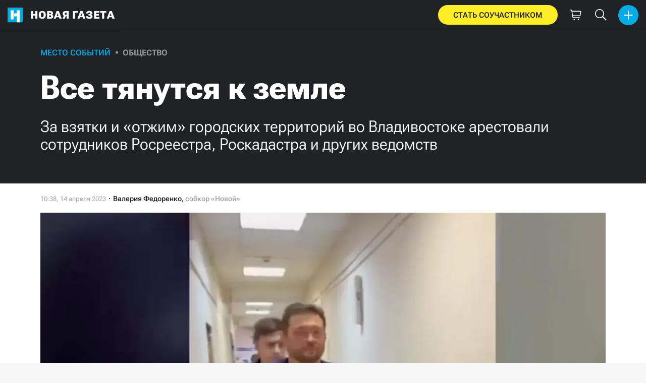

--- FILE ---
content_type: text/html; charset=utf-8
request_url: https://novayagazeta.ru/articles/2023/04/14/vse-tianutsia-k-zemle
body_size: 23823
content:
<!DOCTYPE html>
<html itemscope="itemscope" itemtype="http://schema.org/WebSite" lang="ru" style='--sansSerif:"Roboto Flex",sans-serif; --appHeight:960px; --headerBottomPosition:60px;' xmlns="http://www.w3.org/1999/html"><head><script data-slug="2023/04/14/vse-tianutsia-k-zemle" id="article-JSON-LD" type="application/ld+json">
    [
        {
            "@context": "https://schema.org",
            "@type": "BreadcrumbList",
            "itemListElement": [{"@type":"ListItem","position":1,"item":{"@id":"https://novayagazeta.ru","name":"Новая газета"}},{"@type":"ListItem","position":2,"item":{"@id":"https://novayagazeta.ru/articles/2023/04/14/vse-tianutsia-k-zemle","name":"Все тянутся к земле"}}]
        },
		{
			"@context": "https://schema.org/",
			"@type": "Article",
			"mainEntityOfPage": {
				"@type": "WebPage",
				"@id": "https://novayagazeta.ru/articles/2023/04/14/vse-tianutsia-k-zemle#article"
			},
			"headline": "Все тянутся к земле",
			"alternativeHeadline": "За взятки и «отжим» городских территорий во Владивостоке арестовали сотрудников Росреестра, Роскадастра и других ведомств",
			"articleBody": "Олег Пинский. Кадр видео «Вести Приморье» Во Владивостоке арестовали директора Дальневосточного научно-исследовательского института по строительству («дочка» Минстроя). Олега Пинского подозревают в мошенничестве и превышении должностных полномочий — по версии следствия, он якобы сдавал помещение ДальНИИС бизнесменам без договора и арендной платы, а также подделал документы, чтобы отдать участок земли коммерческому предприятию — дилеру российского автопрома. Арестант не просто возглавляет «дочку» правительственной организации, он еще и брат влиятельного депутата Госдумы, единоросса Виктора Пинского, секретаря Федерации независимых профсоюзов России. В отличие от брата Виктора, известного в регионе политика, с именем которого журналисты связывают передел профсоюзного имущества в крае, Олег Пинский особо «не светился». Он — учредитель ООО «Лазурный берег Приморья» (база отдыха на Шаморе; раньше был в доле с братом), председатель правления лодочного кооператива «Рыбак». И директор ДальНИИСа. Это филиал ВГБУ «Центральный научно-исследовательский и проектный институт Министерства строительства и жилищно-коммунального хозяйства Российской Федерации». Он исследует влияние погодных и природных факторов на строительство, защиту зданий, особенности их реконструкции и реновации. По версии СК, с мая 2022-го по март 2023-го Олег Пинский сдавал помещения на улице Бородинской в аренду коммерсантам без договора и арендной платы. На Бородинской, 14, собственно, и располагается ДальНИИС. А еще в этом здании находится несколько компаний, оказывающих кадастровые услуги. Вот одной из них Пинский и отдал кабинеты. ДальНИИС. Фото: dalniis.ru Вторая причина ареста — помасштабнее. Олег Пинский, как считает СК, будто бы помог подделать документы для того, чтобы кусок городской земли и сооружение на ней ушли в собственность бизнесмену. Произошло это в период «с июля 2007 года по октябрь 2021 года». Речь идет о дороге в районе улицы Лесной (почти пригород Владивостока). Там расположены дилерские центры автомобилей УАЗ, ГАЗ, салон Lada, руководит которыми Сергей Гриф. Его тоже задержали, но арестовывать не стали, выпустив под залог в 5 млн рублей. Пинский и его подельники, считает следствие, «предварительно распределив роли, изготовили и поместили в инвентарное дело технический паспорт на посягаемый объект, якобы составленный в 2007 году, после чего в 2021 году зарегистрировали право собственности на него. Действиями неустановленных лиц Владивостокскому городскому округу причинен ущерб на сумму более 2,2 млн рублей». Это — часть большого дела, по которому в феврале задерживали сотрудников Росреестра, Роскадастра и «Управления землями и имуществом на территории Приморского края» и четверых «гражданских». Они подозреваются в том, что незаконно, за взятки от 200 тысяч до 1,2 млн рублей, оформляли городскую и краевую землю и недвижимость в разных местах, изготавливая подложные документы и внося их в архив. Задержали тогда 12 человек. Вот, например, один случай: четыре сотрудника краевого управления Росреестра, один сотрудник Роскадастра и одна 52-летняя гражданка «не позднее октября 2018 года», по версии следствия, подделали документы, которые позволили увести из муниципальной собственности 15 соток земли во Владивостоке. «В результате мошеннических действий ущерб Владивостокскому городскому округу превысил 2,5 млн рублей», — сообщали в прокуратуре. А вот еще один эпизод. В апреле 2021 года два гражданина сфальсифицировали документы в регистрационном деле — и в собственность юрлица перешли два нежилых здания «кадастровой стоимостью свыше 5,5 млн рублей, общей площадью более 660 кв. м». Вообще, фамилия «Пинский» в Приморье звучит громко, хотя и ассоциируется в основном со старшим братом, Виктором Пинским. Он считается фигурой весомой, уже третий срок работает депутатом ГД от Приморья. Фигурант «Панамского досье», на него на Виргинских островах еще в 2006 году якобы, как сообщают журналисты, был зарегистрирован офшор Victoria VVP Ltd. во Владивостоке. Депутат Виктор Пинский. Фото: Антон Новодережкин / ТАСС Интересно, что у Пинского-старшего дела земельные куда более яркие, чем у младшего. Много вопросов возникает по поводу имущества Федерации профсоюзов, которой он руководил. Это огромные по меркам Приморья гостиницы «Владивосток» и «Амурский залив», профсоюзные базы отдыха, Дом культуры профсоюзов и так далее. Олега Пинского отправили в СИЗО Владивостока до 10 июня. Владивосток",
			"text": "Во Владивостоке арестовали директора Дальневосточного научно-исследовательского института по строительству («дочка» Минстроя). Олега Пинского подозревают в мошенничестве и превышении должностных полномочий — по версии следствия, он якобы сдавал помещение ДальНИИС бизнесменам без договора и арендной платы, а также подделал документы, чтобы отдать участок земли коммерческому предприятию — дилеру российского автопрома. Арестант не просто возглавляет «дочку» правительственной организации, он еще и брат влиятельного депутата Госдумы, единоросса Виктора Пинского, секретаря Федерации независимых профсоюзов России.",
			"keywords": "владивосток, росреестр, олег пинский, арест, приморье, виктор пинский, взятки, фальсификация",
			"image": ["https://novayagazeta.ru/static/previews/2023/04/14/vse-tianutsia-k-zemle.jpeg?v=10","https://novayagazeta.ru/static/records/b34e1494a06845fea0ac412dd1827faf.webp","https://novayagazeta.ru/static/records/31bf8b7b2072448cbe54d698422aa622.webp"],
			"author": {
				"@type": "Organization",
				"name": "Новая газета",
				"url": "https://novayagazeta.ru"
			},
			"publisher": {
				"@type": "Organization",
				"name": "Новая газета",
				"logo": {
					"@type": "ImageObject",
					"url": "https://novayagazeta.ru/logo_apple_touch_icon_novaya.png",
					"width": 144,
					"height": 144
				}
			},
			"datePublished": "2023-04-14T10:38:00.000Z",
			"dateModified": "2023-04-14T10:38:00.000Z"
		}
	]</script><title>Все тянутся к земле. За взятки и «отжим» городских территорий во Владивостоке арестовали сотрудников Росреестра, Роскадастра и других ведомств — Новая газета</title><meta charset="utf-8"/><meta content="1" name="version"/><meta content="width=device-width,initial-scale=1" name="viewport"/><link href="https://novayagazeta.ru/feed/rss" rel="alternate" title="Новая газета" type="application/rss+xml"/><link href="/favicon.ico" rel="icon"/><link href="/logo_apple_touch_icon_novaya.png" rel="apple-touch-icon" sizes="180x180"/><link href="/favicon-novaya-32x32.png" rel="icon" sizes="32x32" type="image/png"/><link href="/favicon-novaya-16x16.png" rel="icon" sizes="16x16" type="image/png"/><link as="image" href="ic_mainLogo.svg" imagesizes="24x24" imagesrcset="/ic_mainLogo.svg" rel="preload" type="image/svg+xml"/><link as="image" href="ic_identity_white_24dp.svg" imagesizes="24x24" imagesrcset="/ic_identity_white_24dp.svg" rel="preload" type="image/svg+xml"/><link as="image" href="ic_search_white_24dp_v3.svg" imagesizes="24x24" imagesrcset="/ic_search_white_24dp_v3.svg" rel="preload" type="image/svg+xml"/><link as="image" href="ic_shopping_bag_white_24dp.svg" imagesizes="24x24" imagesrcset="/ic_shopping_bag_white_24dp.svg" rel="preload" type="image/svg+xml"/><link as="image" href="ic_microphone_white_24dp.svg" imagesizes="24x24" imagesrcset="/ic_microphone_white_24dp.svg" rel="preload" type="image/svg+xml"/><link href="/manifest.json" rel="manifest"/><script>if("HyperRenderBot"!==window.navigator.userAgent){function gtag(){dataLayer.push(arguments)}!function(){var e=document.createElement("script");e.src="https://www.googletagmanager.com/gtag/js?id=G-XRXV3GVQH5",e.defer=!0,document.head.appendChild(e)}(),window.dataLayer=window.dataLayer||[],gtag("js",new Date),gtag("config","G-XRXV3GVQH5",{send_page_view:!1})}</script><script type="text/javascript">"HyperRenderBot"!==window.navigator.userAgent&&(!function(e,n){e[n]=e[n]||function(){(e[n].a=e[n].a||[]).push(arguments)},e[n].l=1*new Date}(window,"ym"),function(){var e=document.createElement("script");e.src="https://cdn.jsdelivr.net/npm/yandex-metrica-watch/tag.js",e.defer=!0,document.head.appendChild(e)}(),ym(38558415,"init",{clickmap:!0,trackLinks:!0,defer:!0,accurateTrackBounce:!0}))</script><noscript><div><img alt="" src="https://mc.yandex.ru/watch/38558415" style="position:absolute;left:-9999px"/></div></noscript><style>@font-face{font-family:'Roboto Flex';font-style:normal;font-weight:100 1000;font-stretch:100%;font-display:swap;src:url(/RobotoFlex-VariableFont_GRAD,XTRA,YOPQ,YTAS,YTDE,YTFI,YTLC,YTUC,opsz,slnt,wdth,wght.woff2) format('woff2');unicode-range:U+0301,U+0400-045F,U+0490-0491,U+04B0-04B1,U+2116}@font-face{font-family:'Roboto Flex';font-style:normal;font-weight:100 1000;font-stretch:100%;font-display:swap;src:url(/RobotoFlex-VariableFont_GRAD,XTRA,YOPQ,YTAS,YTDE,YTFI,YTLC,YTUC,opsz,slnt,wdth,wght.woff2) format('woff2');unicode-range:U+0000-00FF,U+0131,U+0152-0153,U+02BB-02BC,U+02C6,U+02DA,U+02DC,U+0304,U+0308,U+0329,U+2000-206F,U+2074,U+20AC,U+2122,U+2191,U+2193,U+2212,U+2215,U+FEFF,U+FFFD}</style><link as="font" crossorigin="anonymous" href="/RobotoFlex-VariableFont_GRAD,XTRA,YOPQ,YTAS,YTDE,YTFI,YTLC,YTUC,opsz,slnt,wdth,wght.woff2" rel="preload" type="font/woff2"/><meta content="index,follow,max-image-preview:large" name="robots"/><meta content="#ffffff" name="theme-color"/><meta content="3aeb6620dc659b6d" name="yandex-verification"/><meta content="UitqOZBjYU36kANwMlXBH_9MCfAbwwUTlYx6nrOYR3M" name="google-site-verification"/><meta content="summary_large_image" name="twitter:card"/><meta content="@novaya_gazeta" name="twitter:site"/><meta content="@novaya_gazeta" name="twitter:creator"/><meta content="407483513795808" property="fb:app_id"/><meta content="7477477" property="vk:app_id"/><meta content="no-referrer-when-downgrade" name="referrer"/><meta content="hcesb7s9sar509e5elbakq4b96bw05" name="facebook-domain-verification"/><meta content="#ffffff" name="msapplication-TileColor"/><meta content="/logo_apple_touch_icon_novaya.png" name="msapplication-TileImage"/><meta content="1KNo8B6sUaGs5AnJFWhGtVOO6peFrdbGI7q-beBpis8" name="google-site-verification"/><style>body{margin:0 auto}</style><script src="/bidders_map_v1.js" type="text/javascript"></script><script>window.yaContextCb=window.yaContextCb||[]</script><script defer="defer" src="/static/js/client.y4g6pyvu00a.fd4c662f.chunk.js"></script><style data-emotion="css" data-s=""></style><link as="font" crossorigin="anonymous" data-react-helmet="true" href="/ga6Kaw1J5X9T9RW6j9bNfFImbjC7XsdBMr8R.woff2" rel="preload" type="font/woff2"/><link as="font" crossorigin="anonymous" data-react-helmet="true" href="/ga6Kaw1J5X9T9RW6j9bNfFImajC7XsdBMg.woff2" rel="preload" type="font/woff2"/><link as="font" crossorigin="anonymous" data-react-helmet="true" href="/ga6Iaw1J5X9T9RW6j9bNfFMWaDq8fMVxMw.woff2" rel="preload" type="font/woff2"/><link as="font" crossorigin="anonymous" data-react-helmet="true" href="/ga6Iaw1J5X9T9RW6j9bNfFcWaDq8fMU.woff2" rel="preload" type="font/woff2"/><link as="font" crossorigin="anonymous" data-react-helmet="true" href="/ga6Law1J5X9T9RW6j9bNdOwzfROece9LOocoDg.woff2" rel="preload" type="font/woff2"/><link as="font" crossorigin="anonymous" data-react-helmet="true" href="/ga6Law1J5X9T9RW6j9bNdOwzfReece9LOoc.woff2" rel="preload" type="font/woff2"/><style data-react-helmet="true">
                    /* cyrillic */
                    @font-face {
                      font-family: 'Noto Serif';
                      font-style: italic;
                      font-weight: 400;
                      font-display: swap;
                      src: url(/ga6Kaw1J5X9T9RW6j9bNfFImbjC7XsdBMr8R.woff2) format('woff2');
                      unicode-range: U+0400-045F, U+0490-0491, U+04B0-04B1, U+2116;
                    }
                
                    /* latin */
                    @font-face {
                      font-family: 'Noto Serif';
                      font-style: italic;
                      font-weight: 400;
                      font-display: swap;
                      src: url(/ga6Kaw1J5X9T9RW6j9bNfFImajC7XsdBMg.woff2) format('woff2');
                      unicode-range: U+0000-00FF, U+0131, U+0152-0153, U+02BB-02BC, U+02C6, U+02DA, U+02DC, U+2000-206F, U+2074, U+20AC, U+2122, U+2191, U+2193, U+2212, U+2215, U+FEFF, U+FFFD;
                    }
                
                
                    /* cyrillic */
                    @font-face {
                      font-family: 'Noto Serif';
                      font-style: normal;
                      font-weight: 400;
                      font-display: swap;
                      src: url(/ga6Iaw1J5X9T9RW6j9bNfFMWaDq8fMVxMw.woff2) format('woff2');
                      unicode-range: U+0400-045F, U+0490-0491, U+04B0-04B1, U+2116;
                    }
                
                    /* latin */
                    @font-face {
                      font-family: 'Noto Serif';
                      font-style: normal;
                      font-weight: 400;
                      font-display: swap;
                      src: url(/ga6Iaw1J5X9T9RW6j9bNfFcWaDq8fMU.woff2) format('woff2');
                      unicode-range: U+0000-00FF, U+0131, U+0152-0153, U+02BB-02BC, U+02C6, U+02DA, U+02DC, U+2000-206F, U+2074, U+20AC, U+2122, U+2191, U+2193, U+2212, U+2215, U+FEFF, U+FFFD;
                    }
                
                    /* cyrillic */
                    @font-face {
                      font-family: 'Noto Serif';
                      font-style: normal;
                      font-weight: 700;
                      font-display: swap;
                      src: url(/ga6Law1J5X9T9RW6j9bNdOwzfROece9LOocoDg.woff2) format('woff2');
                      unicode-range: U+0400-045F, U+0490-0491, U+04B0-04B1, U+2116;
                    }
                
                    /* latin */
                    @font-face {
                      font-family: 'Noto Serif';
                      font-style: normal;
                      font-weight: 700;
                      font-display: swap;
                      src: url(/ga6Law1J5X9T9RW6j9bNdOwzfReece9LOoc.woff2) format('woff2');
                      unicode-range: U+0000-00FF, U+0131, U+0152-0153, U+02BB-02BC, U+02C6, U+02DA, U+02DC, U+2000-206F, U+2074, U+20AC, U+2122, U+2191, U+2193, U+2212, U+2215, U+FEFF, U+FFFD;
                    }
                    </style><link data-react-helmet="true" href="https://novayagazeta.ru/static/previews/2023/04/14/vse-tianutsia-k-zemle.jpeg?v=10" rel="image_src"/><link data-react-helmet="true" href="https://novayagazeta.ru/articles/2023/04/14/vse-tianutsia-k-zemle" hreflang="ru" rel="alternate"/><link data-react-helmet="true" href="https://novayagazeta.ru/amp/articles/2023/04/14/vse-tianutsia-k-zemle" rel="amphtml"/><link data-react-helmet="true" href="https://novayagazeta.ru/articles/2023/04/14/vse-tianutsia-k-zemle" rel="canonical"/><meta content="Новая газета" data-react-helmet="true" property="og:site_name"/><meta content="ru_RU" data-react-helmet="true" property="og:locale"/><meta content="ru" data-react-helmet="true" http-equiv="Content-language"/><meta content="article" data-react-helmet="true" property="og:type"/><meta content="https://novayagazeta.ru/static/previews/2023/04/14/vse-tianutsia-k-zemle.jpeg?v=10" data-react-helmet="true" itemprop="image"/><meta content="https://novayagazeta.ru/static/previews/2023/04/14/vse-tianutsia-k-zemle.jpeg?v=10" data-react-helmet="true" name="twitter:image"/><meta content="https://novayagazeta.ru/static/previews/2023/04/14/vse-tianutsia-k-zemle.jpeg?v=10" data-react-helmet="true" property="og:image"/><meta content="1200" data-react-helmet="true" property="og:image:width"/><meta content="630" data-react-helmet="true" property="og:image:height"/><meta content="Все тянутся к земле. За взятки и «отжим» городских территорий во Владивостоке арестовали сотрудников Росреестра, Роскадастра и других ведомств — Новая газета" data-react-helmet="true" property="og:long_title"/><meta content="Все тянутся к земле. За взятки и «отжим» городских территорий во Владивостоке арестовали сотрудников Росреестра, Роскадастра и других ведомств — Новая газета" data-react-helmet="true" name="twitter:title"/><meta content="Все тянутся к земле. За взятки и «отжим» городских территорий во Владивостоке арестовали сотрудников Росреестра, Роскадастра и других ведомств — Новая газета" data-react-helmet="true" property="og:title"/><meta content="Во Владивостоке арестовали директора Дальневосточного научно-исследовательского института по строительству («дочка» Минстроя). Олега Пинского подозревают в мошенничестве и превышении должностных полномочий — по версии следствия, он якобы сдавал помещение ДальНИИС бизнесменам без договора и арендной платы, а также подделал документы, чтобы отдать участок земли коммерческому предприятию — дилеру российского автопрома. Арестант не просто возглавляет «дочку» правительственной организации, он еще и брат влиятельного депутата Госдумы, единоросса Виктора Пинского, секретаря Федерации независимых профсоюзов России." data-react-helmet="true" name="twitter:description"/><meta content="Во Владивостоке арестовали директора Дальневосточного научно-исследовательского института по строительству («дочка» Минстроя). Олега Пинского подозревают в мошенничестве и превышении должностных полномочий — по версии следствия, он якобы сдавал помещение ДальНИИС бизнесменам без договора и арендной платы, а также подделал документы, чтобы отдать участок земли коммерческому предприятию — дилеру российского автопрома. Арестант не просто возглавляет «дочку» правительственной организации, он еще и брат влиятельного депутата Госдумы, единоросса Виктора Пинского, секретаря Федерации независимых профсоюзов России." data-react-helmet="true" name="description"/><meta content="Во Владивостоке арестовали директора Дальневосточного научно-исследовательского института по строительству («дочка» Минстроя). Олега Пинского подозревают в мошенничестве и превышении должностных полномочий — по версии следствия, он якобы сдавал помещение ДальНИИС бизнесменам без договора и арендной платы, а также подделал документы, чтобы отдать участок земли коммерческому предприятию — дилеру российского автопрома. Арестант не просто возглавляет «дочку» правительственной организации, он еще и брат влиятельного депутата Госдумы, единоросса Виктора Пинского, секретаря Федерации независимых профсоюзов России." data-react-helmet="true" property="og:description"/><meta content="https://novayagazeta.ru/articles/2023/04/14/vse-tianutsia-k-zemle" data-react-helmet="true" property="og:url"/><meta content="https://novayagazeta.ru/articles/2023/04/14/vse-tianutsia-k-zemle" data-react-helmet="true" name="url"/><meta content="https://novayagazeta.ru/articles/2023/04/14/vse-tianutsia-k-zemle" data-react-helmet="true" name="identifier-URL"/><meta content="владивосток, росреестр, олег пинский, арест, приморье, виктор пинский, взятки, фальсификация" data-react-helmet="true" name="keywords"/><meta content="1681468680000" data-react-helmet="true" property="article:published_time"/><meta content="Валерия Федоренко" data-react-helmet="true" itemprop="author" itemtype="https://schema.org/Person"/><meta content="Сюжеты" data-react-helmet="true" name="genre"/><style type="text/css">.transform-component-module_wrapper__7HFJe {
  position: relative;
  width: -moz-fit-content;
  width: fit-content;
  height: -moz-fit-content;
  height: fit-content;
  overflow: hidden;
  -webkit-touch-callout: none; /* iOS Safari */
  -webkit-user-select: none; /* Safari */
  -khtml-user-select: none; /* Konqueror HTML */
  -moz-user-select: none; /* Firefox */
  -ms-user-select: none; /* Internet Explorer/Edge */
  user-select: none;
  margin: 0;
  padding: 0;
}
.transform-component-module_content__uCDPE {
  display: flex;
  flex-wrap: wrap;
  width: -moz-fit-content;
  width: fit-content;
  height: -moz-fit-content;
  height: fit-content;
  margin: 0;
  padding: 0;
  transform-origin: 0% 0%;
}
.transform-component-module_content__uCDPE img {
  pointer-events: none;
}
</style><style>:root { --toastify-color-light:#fff; --toastify-color-dark:#121212; --toastify-color-info:#3498db; --toastify-color-success:#07bc0c; --toastify-color-warning:#f1c40f; --toastify-color-error:#e74c3c; --toastify-color-transparent:hsla(0,0%,100%,0.7); --toastify-icon-color-info:var(--toastify-color-info); --toastify-icon-color-success:var(--toastify-color-success); --toastify-icon-color-warning:var(--toastify-color-warning); --toastify-icon-color-error:var(--toastify-color-error); --toastify-toast-width:320px; --toastify-toast-background:#fff; --toastify-toast-min-height:64px; --toastify-toast-max-height:800px; --toastify-font-family:sans-serif; --toastify-z-index:9999; --toastify-text-color-light:#757575; --toastify-text-color-dark:#fff; --toastify-text-color-info:#fff; --toastify-text-color-success:#fff; --toastify-text-color-warning:#fff; --toastify-text-color-error:#fff; --toastify-spinner-color:#616161; --toastify-spinner-color-empty-area:#e0e0e0; --toastify-color-progress-light:linear-gradient(90deg,#4cd964,#5ac8fa,#007aff,#34aadc,#5856d6,#ff2d55); --toastify-color-progress-dark:#bb86fc; --toastify-color-progress-info:var(--toastify-color-info); --toastify-color-progress-success:var(--toastify-color-success); --toastify-color-progress-warning:var(--toastify-color-warning); --toastify-color-progress-error:var(--toastify-color-error); }:root { --sansSerif:"Roboto",sans-serif; --serif:"Noto Serif",serif; --emojiFont:"Noto Color Emoji",Verdana,Tahoma; --robotoFlex:"Roboto Flex",sans-serif; --mainColor:#00ace5; --greenColor:#0e8e7e; --secondaryColor:#bf381d; --darkColor:#212226; --textColor:#494a4d; --textColorFooter:#8b8c8c; --secondColor:#a6a6a6; --whiteColor:#fff; --fieldColor:#f0f1f2; --stripesColor:#e3e4e5; --lightDarkColor:#979899; --borderColor:#e6e6e6; --borderColorDarkTheme:#434343; --borderColorWhiteTheme:#f0f0f0; --lightGray:#d5d9e0; --lighterSecond:#f7f7f7; --donateColor:#ffed26; --lightestSecond:#e7e7e7; --boxShadowColor:hsla(0,0%,80%,0.25); --transparentWhiteColor:hsla(0,0%,100%,0.1); --transparentDarkColor:rgba(0,0,0,0.1); --gradient:linear-gradient(90deg,#00ace5,#2077bb 50%); --grayBlue:#4d505c; --minWidth:320px; --headerHeight:60px; --grayDots:url(data\:image\/gif\;base64\,R0lGODlhBQAFAPAAAEtNUAAAACH5BAEAAAEALAAAAAAFAAUAAAIFRI6piwUAOw\=\=); --blueDots:url(data\:image\/svg\+xml\;base64\,PHN2ZyB4bWxucz0iaHR0cDovL3d3dy53My5vcmcvMjAwMC9zdmciIHdpZHRoPSI1IiBoZWlnaHQ9IjUiPjxjaXJjbGUgZmlsbD0iIzAwYWNlNSIgY3g9IjIuNSIgY3k9IjIuNSIgcj0iLjUiLz48L3N2Zz4\=); }body, html { background: var(--lighterSecond); box-sizing: border-box; font-family: var(--sansSerif); height: 100%; min-width: var(--minWidth); width: 100%; }*, ::after, ::before { -webkit-tap-highlight-color: rgba(0, 0, 0, 0); box-sizing: inherit; }body { -webkit-font-smoothing: antialiased; }.ng-root { height: 100%; max-width: 100%; }figure { margin: 0px; }a { outline: 0px; text-decoration: none; }button { border-radius: 0px; cursor: pointer; padding: 0px; }button, input { background-color: transparent; border: 0px; box-shadow: none; display: block; outline: 0px; }input { appearance: none; border-radius: 0px; }input[type="number"] { }.bUinb { --lighterSecond:#f7f7f7; }.M4hWm { min-height: 100%; }.FGfPO { display: flex; flex-flow: wrap; margin: 0px auto; max-width: 1366px; position: relative; width: 100%; }@media screen and (max-width: 1365px) { .FGfPO { padding: 0px 15px; } }@media screen and (max-width: 1023px) { .FGfPO { padding: initial; } }.uM2k1 { display: flex; margin-top: 30px; }@media screen and (max-width: 1365px) { .uM2k1 { margin-left: 100px; } }@media screen and (min-width: 1200px) { .uM2k1 { flex: 0 0 300px; } }@media screen and (max-width: 1200px) and (min-width: 961px) { .uM2k1 { flex: 0 0 280px; } }@media screen and (max-width: 960px) { .uM2k1 { display: none; } }.C6gG0 { align-items: center; background: var(--mainColor); border-radius: 50%; display: flex; justify-content: center; position: relative; z-index: 2; }.C6gG0 img { height: 18px; width: 18px; }.aCour { height: 44px; width: 44px; }.pXnWt { align-items: center; background-color: var(--mainColor); border-radius: 20px; display: flex; height: 39px; justify-content: center; padding: 0px 30px; }.pXnWt span { color: var(--darkColor); text-transform: uppercase; }.aekIt { background-color: var(--donateColor); }.nujDM { font-family: var(--robotoFlex); min-width: 237px; }.nujDM span { font-size: 15px; font-weight: 600; }.leFll { background: var(--whiteColor); border: 5px solid var(--mainColor); border-radius: 5px; color: var(--grayBlue); display: none; font-size: 17px; line-height: 21px; max-width: 350px; padding: 17px 22px; position: fixed; width: 100%; z-index: 2000; }.C6FZi { position: relative; }.OdfTM { background: rgba(33, 34, 38, 0.6); inset: 0px; opacity: 0; pointer-events: none; position: fixed; transition: opacity 0.3s ease 0s; z-index: 1300; }.td8rx { overflow: hidden; position: relative; width: 100%; }.td8rx img { height: auto; left: 0px; object-fit: contain; position: absolute; top: 0px; width: 100%; }.uAYmB { padding-top: 56.25%; }.FLRWe img { height: 100%; width: 100%; }.BJnKa { background-color: var(--darkColor); display: block; max-height: 59px; padding-right: 10px; user-select: none; z-index: 20; }.PCzIE, .WYYUY { display: inline-block; position: relative; vertical-align: top; }.PCzIE { height: 58px; width: var(--headerHeight); }.ngJjO { height: 30px; left: 50%; margin: -15px 0px 0px -15px; position: absolute; top: 50%; width: 30px; }.WYYUY { color: var(--whiteColor); font-size: 21px; font-weight: 900; letter-spacing: 0.03em; line-height: 62px; text-transform: uppercase; }@media screen and (max-width: 720px) { .WYYUY { display: none; } }.tjtZd { height: var(--headerHeight); left: 0px; position: sticky; top: 0px; transition: top 0.3s ease 0s; z-index: 1299; }.GBPOI { cursor: pointer; padding: 20px 0px; position: relative; width: 82px; }.poZQO { background: rgba(166, 166, 166, 0.298); border-radius: 8px; height: 11px; }.wa7AJ { align-items: center; background: var(--lighterSecond); border-radius: 50%; display: flex; height: 100%; justify-content: center; overflow: hidden; position: absolute; top: 0px; transition: left 0.2s ease 0s; width: 51px; }.wa7AJ > * { height: 100%; width: 100%; }.vt18x { background: rgba(166, 166, 166, 0.298); height: 1px; width: 100%; }.e_H7J { margin-bottom: 20px; position: relative; width: 200px; }@media (max-width: 1365px) { .e_H7J.e_H7J { margin: 0px; width: 260px; } }@media (max-width: 1365px) { .e_H7J.e_H7J:last-child .Sj_Sm { border-bottom-right-radius: 8px; border-top: 1px solid rgba(166, 166, 166, 0.2); } }.gPNbv { height: 57px; left: 50%; overflow: hidden; position: absolute; top: 55px; transform: translateX(-1px); transition: left 0.3s ease 0s; width: 30px; }@media (max-width: 1365px) { .gPNbv { display: none; } }.wF7ce { background: rgb(239, 239, 239); border: 1px solid rgba(166, 166, 166, 0.2); border-radius: 4px; height: 40px; left: 0px; position: absolute; top: 30px; transform: rotate(45deg) translateX(-75%); width: 40px; }.Sj_Sm { background: var(--lighterSecond); border: 1px solid rgba(166, 166, 166, 0.2); border-radius: 8px; padding-bottom: 28px; position: relative; transition: background 0.3s ease 0s; z-index: 2; }@media (max-width: 1365px) { .Sj_Sm { background: rgb(239, 239, 239); border: none; border-radius: 0px; } }.MDRnS { margin: 28px auto 0px; }.azuuK .Sj_Sm { background: rgb(239, 239, 239); }.azuuK .gPNbv { animation: 0.3s ease 0s 1 normal forwards running V0FxR; }.Axbld { color: var(--grayBlue); margin: 27px 22px 0px; }.L2rdT { margin: 26px 22px 0px; width: auto; }@media (max-width: 1365px) { .L2rdT { display: none; } }.mApvh, .mApvh img { height: 100%; width: 100%; }.DDw2_ { height: 100%; left: 0px; max-height: var(--appHeight); overflow-y: scroll; padding: 20px 30px 20px 20px; position: sticky; top: var(--headerBottomPosition); transition: top 0.3s ease 0s; z-index: 999; }.DDw2_ ul { margin: 15px 0px 0px; padding: 0px; }@media (max-width: 1365px) { .DDw2_ { padding: 0px; top: 0px; } }.b0E4L { color: rgb(76, 79, 91); }.b0E4L a { color: rgb(76, 79, 91); height: 100%; }.b0E4L a, .b0E4L li { display: inline-block; width: 100%; }.b0E4L li { cursor: pointer; list-style: none; position: relative; }.Mh4bq { align-items: center; cursor: pointer; display: flex; }.heyHR { display: flex !important; }.heyHR span:first-child { max-width: 93.5px; }.On8SO, .b0E4L a, .heyHR { padding: 11px 45px 11px 22px; }@media (max-width: 1365px) { .On8SO, .b0E4L a, .heyHR { padding-right: 22px; } }.TCXwV { background-color: rgba(166, 166, 166, 0.298); display: inline-block; flex: 1 1 40%; height: 1px; margin: 0px 10px; }@media (max-width: 1365px) { .TCXwV { margin-right: 30px; } }.MSnBb { display: flex; justify-content: center; margin-top: 20px; }.BKCzp { bottom: 42px; }.BKCzp, .MScQe { cursor: pointer; height: 17px; position: absolute; right: 22px; width: 17px; }.MScQe { top: 45px; z-index: 2; }.EFyOi { margin: 26px 0px; }@media (max-width: 1365px) { .EFyOi { display: none; } }.K6KBZ { position: absolute; right: 22px; top: 50%; transform: translateY(-50%); }.NUAF7, .Q94GB { border-bottom: 1px solid; cursor: pointer; }.FFt_k span { background: var(--whiteColor); border-radius: 2px; display: block; height: 2px; width: 27px; }.FFt_k span + span { margin-top: 8px; }.DEEOm { background: var(--donateColor); display: none; height: 60px; left: 0px; position: fixed; right: 0px; top: 0px; z-index: 1297; }@media screen and (max-width: 720px) { .DEEOm { display: block; } }.tjghU { align-items: center; border-radius: 0px; color: var(--darkColor); display: flex; font-family: var(--sansSerif); font-size: 15px; font-weight: 600; height: 100%; justify-content: center; letter-spacing: 0.01em; padding: 12px; text-transform: uppercase; transition: all 0.2s ease 0s; width: 100%; }.B5nij { height: 60px; right: 0px; top: 0px; width: 56px; }.B5nij, .Hu70o { position: absolute; }.Hu70o { left: 50%; top: 50%; transform: translate(-50%, -50%); }.NhSc8 { align-items: center; background: var(--darkColor); border-bottom: 1px solid var(--borderColorDarkTheme); display: flex; height: 100%; justify-content: space-between; padding: 10px 15px 10px 6px; position: relative; }@media (max-width: 1365px) { .NhSc8 { padding: 10px 15px; } }@media screen and (max-width: 720px) { .NhSc8 { padding-right: 10px; } }@media (max-width: 1365px) { .y0Fjz .kAhSl { left: 0px; transform: translateY(-50%); } }@media (max-width: 1365px) { .y0Fjz .XEgH0 { opacity: 0; } }.kAhSl { align-items: center; display: flex; }@media (max-width: 1365px) { .kAhSl { left: 50%; margin: 0px; position: absolute; top: 50%; transform: translate(-50%, -50%); } }.sp5Hz { height: 40px; margin-left: 10px; width: 40px; }@media screen and (max-width: 720px) { .sp5Hz { display: none; } }.ZOCfC, .eg0er { align-items: center; display: flex; }.eg0er { height: 60px; justify-content: center; width: 50px; }.eg0er img { height: 23px; width: 23px; }.JOpc0 { margin-right: 10px; }@media screen and (max-width: 1023px) { .JOpc0 { display: none; } }.XEgH0 { display: none; }@media (max-width: 1365px) { .XEgH0 { display: block; } }.hYiuJ { display: none; height: 100%; left: 0px; position: absolute; top: 0px; transform: translateX(-100%); transition: transform 0.3s ease 0s, -webkit-transform 0.3s ease 0s; z-index: 2; }@media (max-width: 1365px) { .hYiuJ { display: block; } }.SPjGD { align-items: center; cursor: pointer; display: flex; height: 40px; justify-content: center; left: 5px; position: absolute; top: 5px; width: 40px; }.SPjGD img { height: 24px; width: 24px; }.TjHbM { background-color: rgb(239, 239, 239); height: 100%; width: 260px; }@media (max-width: 1365px) { .TjHbM { padding-top: 50px; } }.Tj58D { background-color: var(--lighterSecond); width: 100%; }.Vs9Vf { align-items: center; color: var(--mainColor); cursor: default; display: flex; flex: 1 1 100%; font-weight: 900; opacity: 1; text-transform: uppercase; transition: opacity 0.3s ease 0s; width: 80%; }.article-page .Vs9Vf { font-size: 16px; }@media screen and (max-width: 720px) { .Vs9Vf { display: block; } }.nYHH9 { margin-left: 24px; position: relative; }.nYHH9::before { background-color: var(--lightDarkColor); border-radius: 50%; content: ""; display: block; height: 5px; left: -14.5px; position: absolute; top: 48%; transform: translateY(-50%); width: 5px; }.Rai3O { color: var(--lightDarkColor); }.novaya-constructor-theme .Rai3O { font-weight: 700; }.xK9Tb { color: var(--mainColor); }.novaya-constructor-theme .xK9Tb { font-weight: 573; }.FUQDS { color: var(--secondColor); cursor: default; display: inline-block; font-size: 13px; line-height: 16px; min-height: 13px; min-width: 100px; opacity: 1; position: relative; z-index: 3; }.ft21X, .noPn7 { max-width: 320px; }.ft21X { padding-bottom: 60px; }.eH9jS { background-color: rgb(255, 255, 255); border-radius: 30px; color: var(--darkColor); font-family: var(--sansSerif); font-size: 16px; font-weight: 500; line-height: 20px; padding: 10px; text-align: center; transition: background-color 125ms ease-in-out 0s, color 125ms ease-in-out 0s; }.gZ5li { background-color: var(--mainColor); color: rgb(255, 255, 255); }.EMbyv { border-bottom: 1px solid rgba(33, 34, 38, 0.2); display: grid; grid-template-columns: repeat(2, 1fr); padding-bottom: 20px; row-gap: 20px; width: 100%; }.GbDe_:first-child { border-bottom-right-radius: 0px; border-top-right-radius: 0px; }.GbDe_:nth-child(2) { border-bottom-left-radius: 0px; border-top-left-radius: 0px; }.DHZYO { display: grid; gap: 13px; grid-template-columns: repeat(2, 1fr); }.PIL1c { display: flex; flex-direction: column; gap: 20px; }.bYm3X { border-bottom: 1px solid rgba(0, 0, 0, 0.2); font-family: var(--sansSerif); font-size: 16px; font-weight: 500; line-height: 19px; padding: 10px; text-align: center; transition: all 125ms ease-in-out 0s; width: 100%; }.vvI1z { background: linear-gradient(90deg, rgb(250, 255, 0), rgb(250, 255, 0) 0px, rgb(245, 230, 64)); border-radius: 30px; margin: 0px auto; max-width: 265px; padding: 10px; position: relative; width: 100%; }.vvI1z span { color: var(--darkColor); font-family: var(--sansSerif); font-size: 16px; font-weight: 700; line-height: 20px; text-align: center; text-transform: uppercase; }.lGPSo { background: linear-gradient(170.11deg, rgb(255, 255, 255) -145.12%, rgba(0, 172, 229, 0.384) -106.5%, rgba(188, 179, 179, 0) 130.72%); border-radius: 30px; padding: 38px 49px; }@media screen and (max-width: 720px) { .lGPSo { padding: 25px; } }.OyGcv { display: flex; flex-direction: column; gap: 27px; margin: 0px auto; max-width: 450px; }.X3m30 { color: var(--darkColor); font-size: 30px; font-weight: 900; line-height: 110%; margin: 0px; text-align: center; }.rdW1D { display: flex; flex-direction: column; gap: 13px; }.GVQ8i a, .rdW1D a { color: currentcolor; transition: color 125ms ease-in-out 0s; }.rdW1D a { text-decoration: underline; }.GVQ8i, .rdW1D p { color: var(--darkColor); font-family: var(--sansSerif); font-size: 13px; font-weight: 500; line-height: 138%; margin: 0px; }.GVQ8i { border-top: 1px solid rgba(33, 34, 38, 0.2); padding-top: 20px; }.GVQ8i, .H9z1R { color: rgba(33, 34, 38, 0.6); }.H9z1R { align-items: center; display: flex; font-family: var(--sansSerif); font-size: 14px; font-weight: 500; gap: 10px; justify-content: center; line-height: 16px; text-transform: uppercase; transition: color 125ms ease-in-out 0s; }.x4eSA { overflow: hidden; position: relative; clip-path: polygon(0px 0px, 0px 100%, 100% 100%, 100% 0px) !important; }.bO4lJ { left: 0px; position: fixed; top: 70px; width: 100%; backface-visibility: hidden !important; }.U2zwE { margin-bottom: 25px; }.JwhQl { cursor: pointer; height: auto; object-fit: contain; width: 100%; z-index: 2 !important; }.jnBEO { position: relative; width: 100%; z-index: 30; }@media screen and (max-width: 1365px) { .jnBEO { max-width: 1200px; } }.ykX1C { margin: 25px 0px; }.mJc36 { color: var(--secondColor); display: inline-block; font-size: 15px; line-height: 17px; margin-top: 12px; max-width: 710px; text-align: left; width: 100%; }.mJc36 p { margin-block: 0px; }.n42RG { color: var(--textColor); font-family: var(--serif); font-size: 18px; font-weight: 400; }.n42RG p { letter-spacing: 0.015em; line-height: 25px; margin: 0px 0px 25px; white-space: pre-wrap; }.CSAwv { color: var(--textColor); font-family: var(--serif); font-size: 24px; font-weight: 400; letter-spacing: 0.015em; line-height: 32px; margin-top: -20px; padding: 0px 30px 25px; position: relative; }.CSAwv div { padding-top: 25px; }.Y9FG5, .Y9FG5 p { color: var(--textColor); font-family: var(--sansSerif); font-size: 20px; font-weight: 500; line-height: 27px; margin-bottom: 25px; margin-top: 0px; max-width: 710px; }@media screen and (max-width: 720px) { .Y9FG5, .Y9FG5 p { font-size: 18px; line-height: 25px; margin-top: 20px; } }.rqfVo { display: flex; flex-direction: row; justify-content: space-between; }.cnFU2 { align-self: flex-start; flex-grow: 1; margin-right: 50px; max-width: 710px; }@media (max-width: 810px) { .cnFU2 { margin: 0px auto; max-width: none; width: 100%; } }.GJLbz { display: none; margin: 20px 0px; }@media screen and (max-width: 720px) { .GJLbz { display: block; } }.IlK7m { display: block; flex-grow: 1; height: 100%; margin-top: 0px; padding-bottom: 20px; z-index: 100; }@media (min-width: 1023px) and (max-width: 1365px) { .IlK7m { margin-left: 0px; } }@media (max-width: 1200px) { .IlK7m { display: none; } }.m9LbJ { display: flex; justify-content: space-between; padding: 19px 0px; }@media screen and (max-width: 1023px) { .DndFC { margin-right: 65px; max-width: 900px; } }@media screen and (max-width: 1023px) { .QoCot { margin: 1px 1px 1px 0px; } }.A2fwa { display: none; }@media (max-width: 509px) { .A2fwa { display: block; } }.r0jRn { display: inline-block; }@media (max-width: 509px) { .r0jRn { display: none; } }.r0jRn::before { color: var(--darkColor); content: "·"; padding-left: 5px; padding-right: 5px; }.QoCot, .QoCot a { border-bottom: 1px solid transparent; color: var(--darkColor); font-size: 14px; font-weight: 500; transition: border-bottom-color 0.3s ease 0s; will-change: border-bottom-color; }.novaya-constructor-theme .QoCot, .novaya-constructor-theme .QoCot a { font-weight: 600; }.f2Gay { color: var(--secondColor); cursor: default; font-size: 14px; margin-top: 6px; white-space: normal; }.novaya-constructor-theme .f2Gay { font-weight: 600; }.IYiTf { line-height: 18px; }.qrl7q { margin: 0px auto; max-width: 1205px; overflow: hidden; overflow-wrap: break-word; }@media screen and (max-width: 1023px) { .qrl7q { text-align: left; } }.LP5X9 { color: var(--whiteColor); font-size: 45px; font-weight: 600; line-height: 45px; margin: 0.3em 0px 0.15em; max-width: 70%; text-align: left; }@media (min-width: 1024px) { .novaya-constructor-theme .LP5X9 { font-size: 65px; font-variation-settings: "GRAD" 0, "slnt" 0, "XTRA" 468, "XOPQ" 96, "YOPQ" 79, "YTLC" 514, "YTUC" 712, "YTAS" 750, "YTDE" -203, "YTFI" 738; font-weight: 700; line-height: 55px; margin: 0.5em 0px; max-width: 95%; } }@media screen and (max-width: 1023px) { .LP5X9 { font-size: 32px; font-weight: 900; line-height: 35px; max-width: 90%; } }@media screen and (max-width: 720px) { .LP5X9 { font-size: 28px; line-height: 32px; } }.aKrYu { color: var(--whiteColor); font-family: var(--sansSerif); font-size: 27px; font-weight: 400; line-height: 30px; margin: 18px 0px 0px; max-width: 70%; }@media (min-width: 1024px) { .novaya-constructor-theme .aKrYu { font-size: 32px; line-height: 35px; max-width: 95%; } }@media screen and (max-width: 1023px) { .aKrYu { font-size: 21px; line-height: 27px; max-width: 100%; } }@media (max-width: 425px) { .aKrYu { margin-bottom: 0px; } }.nvDJf, .nvDJf p { color: var(--lightDarkColor); font-size: 15px; margin-block: 0px; margin-top: 12px; }@media screen and (min-width: 1200px) { .nvDJf, .nvDJf p { height: auto; max-width: 710px; } }.u5YMW { margin-bottom: 15px; }.OP32o { background: var(--darkColor); border-bottom: 1px solid var(--borderColorWhiteTheme); overflow: hidden; padding: 40px 15px; width: 100%; }@media screen and (min-width: 1024px) { .novaya-constructor-theme .OP32o { padding: 35px 15px 60px; } }@media (max-width: 425px) { .OP32o { padding-left: 15px; padding-right: 15px; } }.lzTZ9 { margin: 0px auto; max-width: 1120px; position: relative; width: 100%; }@media screen and (max-width: 509px) { .qrl7q { padding-top: 0px; width: 100%; } }@media screen and (max-width: 509px) { .OP32o { padding-bottom: 20px; } }@media screen and (max-width: 509px) { .lzTZ9 { text-align: left; } }@media screen and (max-width: 509px) { .aKrYu { margin-top: 15px; } }.UaHkd { height: 5px; left: 0px; position: fixed; top: 0px; width: 100%; z-index: 1298; }@media screen and (max-width: 720px) { .UaHkd { background-color: rgb(255, 255, 255); } }.d2Rwq { background: var(--mainColor); height: 5px; left: 0px; position: fixed; top: 0px; transition: top 0.18s ease 0s; z-index: 7001; }.a5XWy { align-items: center; display: flex; }.a5XWy span { cursor: pointer; }.pYjuh { margin-left: 10px; }.pYjuh img { height: 24px; width: 24px; }@media screen and (max-width: 720px) { .pYjuh { display: none; } }.nsGee img { height: 20px; width: 20px; }@media screen and (max-width: 720px) { .nsGee img { margin-left: 0px; } }.xm8OQ { display: flex; height: auto; justify-content: right; margin: 0px 10px 20px 0px; max-width: 710px; position: relative; }@media (max-width: 435px) { .xm8OQ { width: 100%; } }.K87Qn { margin: 20px 0px; max-width: 710px; }.K87Qn br { display: none; }@media screen and (max-width: 720px) { .K87Qn br { display: block; } }.dpH9q, .hlFOt { float: none; width: 100%; }.jNghn { margin-right: 50px; width: 100%; }@media screen and (max-width: 1365px) { .jNghn { margin-right: 0px; } }@media screen and (max-width: 509px) { .jNghn { margin: 0px auto; } }.gbyBP.gbyBP { background: var(--whiteColor); overflow-wrap: break-word; padding: 0px 123px 20px; }@media screen and (max-width: 1365px) { .gbyBP.gbyBP { padding: 0px 15px; } }.YM6Df { margin-bottom: 15px; width: 100%; }@media (min-width: 1023px) and (max-width: 1365px) { .YM6Df { margin: 0px auto 15px; max-width: 1120px; width: 100%; } }.aCP2d { align-items: center; display: flex; flex-direction: column; justify-content: flex-start; width: 100%; }@media (min-width: 1023px) and (max-width: 1365px) { .aCP2d { margin: 0px auto; max-width: 1120px; width: 100%; } }.aGpoG { display: flex; flex-direction: row; width: 100%; }.RIZGY { align-items: center; display: flex; flex-direction: column; width: 100%; }@media (max-width: 830px) { .hjhlE { display: none; } }.UHyKU { display: none; }@media (max-width: 830px) { .UHyKU { display: block; } }.kUhLY { display: none; }@media (max-width: 480px) { .kUhLY { bottom: 0px; display: block; margin-bottom: -9px; position: sticky; width: calc(100% + 20px); } }</style></head><body><script id="__SERVER_DATA__" type="application/json">%7B%22mutations%22%3A%5B%5D%2C%22queries%22%3A%5B%7B%22state%22%3A%7B%22data%22%3A%7B%22favorites%22%3A%5B%5D%7D%2C%22dataUpdateCount%22%3A1%2C%22dataUpdatedAt%22%3A1742589417500%2C%22error%22%3Anull%2C%22errorUpdateCount%22%3A0%2C%22errorUpdatedAt%22%3A0%2C%22fetchFailureCount%22%3A0%2C%22fetchFailureReason%22%3Anull%2C%22fetchMeta%22%3Anull%2C%22isInvalidated%22%3Afalse%2C%22status%22%3A%22success%22%2C%22fetchStatus%22%3A%22idle%22%7D%2C%22queryKey%22%3A%5B%22meta%22%5D%2C%22queryHash%22%3A%22%5B%5C%22meta%5C%22%5D%22%7D%2C%7B%22state%22%3A%7B%22data%22%3A%7B%22title%22%3A%22%3Cp%3E%D0%92%D1%81%D0%B5%20%D1%82%D1%8F%D0%BD%D1%83%D1%82%D1%81%D1%8F%20%D0%BA%20%D0%B7%D0%B5%D0%BC%D0%BB%D0%B5%3C%2Fp%3E%22%2C%22subtitle%22%3A%22%D0%97%D0%B0%20%D0%B2%D0%B7%D1%8F%D1%82%D0%BA%D0%B8%20%D0%B8%20%C2%AB%D0%BE%D1%82%D0%B6%D0%B8%D0%BC%C2%BB%20%D0%B3%D0%BE%D1%80%D0%BE%D0%B4%D1%81%D0%BA%D0%B8%D1%85%20%D1%82%D0%B5%D1%80%D1%80%D0%B8%D1%82%D0%BE%D1%80%D0%B8%D0%B9%20%D0%B2%D0%BE%20%D0%92%D0%BB%D0%B0%D0%B4%D0%B8%D0%B2%D0%BE%D1%81%D1%82%D0%BE%D0%BA%D0%B5%20%D0%B0%D1%80%D0%B5%D1%81%D1%82%D0%BE%D0%B2%D0%B0%D0%BB%D0%B8%20%D1%81%D0%BE%D1%82%D1%80%D1%83%D0%B4%D0%BD%D0%B8%D0%BA%D0%BE%D0%B2%20%D0%A0%D0%BE%D1%81%D1%80%D0%B5%D0%B5%D1%81%D1%82%D1%80%D0%B0%2C%20%D0%A0%D0%BE%D1%81%D0%BA%D0%B0%D0%B4%D0%B0%D1%81%D1%82%D1%80%D0%B0%20%D0%B8%20%D0%B4%D1%80%D1%83%D0%B3%D0%B8%D1%85%20%D0%B2%D0%B5%D0%B4%D0%BE%D0%BC%D1%81%D1%82%D0%B2%22%2C%22slug%22%3A%222023%2F04%2F14%2Fvse-tianutsia-k-zemle%22%2C%22lang%22%3A%22ru%22%2C%22typeDisplayName%22%3A%22%D0%A1%D1%82%D0%B0%D1%82%D1%8C%D1%8F%22%2C%22version%22%3A10%2C%22titleSocial%22%3A%22%22%2C%22titlePictureOfTheDay%22%3A%22%22%2C%22subtitlePictureOfTheDay%22%3Anull%2C%22backgroundUrl%22%3Anull%2C%22previewUrl%22%3A%22https%3A%2F%2Fnovayagazeta.ru%2Fstatic%2Frecords%2F38b5a44cca9141c5b968bd5ae85544ea.webp%22%2C%22previewHeight%22%3A674%2C%22previewWidth%22%3A1200%2C%22metaPreviewHeight%22%3A630%2C%22metaPreviewWidth%22%3A1200%2C%22previewCaption%22%3A%22%3Cp%3E%D0%9E%D0%BB%D0%B5%D0%B3%20%D0%9F%D0%B8%D0%BD%D1%81%D0%BA%D0%B8%D0%B9.%20%D0%9A%D0%B0%D0%B4%D1%80%20%D0%B2%D0%B8%D0%B4%D0%B5%D0%BE%20%C2%AB%D0%92%D0%B5%D1%81%D1%82%D0%B8%20%D0%9F%D1%80%D0%B8%D0%BC%D0%BE%D1%80%D1%8C%D0%B5%C2%BB%3C%2Fp%3E%22%2C%22previewUrlSocial%22%3Anull%2C%22previewUrlAnimated%22%3A%22%22%2C%22lead%22%3A%22%3Cp%3E%D0%92%D0%BE%20%D0%92%D0%BB%D0%B0%D0%B4%D0%B8%D0%B2%D0%BE%D1%81%D1%82%D0%BE%D0%BA%D0%B5%20%D0%B0%D1%80%D0%B5%D1%81%D1%82%D0%BE%D0%B2%D0%B0%D0%BB%D0%B8%20%D0%B4%D0%B8%D1%80%D0%B5%D0%BA%D1%82%D0%BE%D1%80%D0%B0%20%D0%94%D0%B0%D0%BB%D1%8C%D0%BD%D0%B5%D0%B2%D0%BE%D1%81%D1%82%D0%BE%D1%87%D0%BD%D0%BE%D0%B3%D0%BE%20%D0%BD%D0%B0%D1%83%D1%87%D0%BD%D0%BE-%D0%B8%D1%81%D1%81%D0%BB%D0%B5%D0%B4%D0%BE%D0%B2%D0%B0%D1%82%D0%B5%D0%BB%D1%8C%D1%81%D0%BA%D0%BE%D0%B3%D0%BE%20%D0%B8%D0%BD%D1%81%D1%82%D0%B8%D1%82%D1%83%D1%82%D0%B0%20%D0%BF%D0%BE%20%D1%81%D1%82%D1%80%D0%BE%D0%B8%D1%82%D0%B5%D0%BB%D1%8C%D1%81%D1%82%D0%B2%D1%83%20(%C2%AB%D0%B4%D0%BE%D1%87%D0%BA%D0%B0%C2%BB%20%D0%9C%D0%B8%D0%BD%D1%81%D1%82%D1%80%D0%BE%D1%8F).%20%D0%9E%D0%BB%D0%B5%D0%B3%D0%B0%20%D0%9F%D0%B8%D0%BD%D1%81%D0%BA%D0%BE%D0%B3%D0%BE%20%D0%BF%D0%BE%D0%B4%D0%BE%D0%B7%D1%80%D0%B5%D0%B2%D0%B0%D1%8E%D1%82%20%D0%B2%20%D0%BC%D0%BE%D1%88%D0%B5%D0%BD%D0%BD%D0%B8%D1%87%D0%B5%D1%81%D1%82%D0%B2%D0%B5%20%D0%B8%20%D0%BF%D1%80%D0%B5%D0%B2%D1%8B%D1%88%D0%B5%D0%BD%D0%B8%D0%B8%20%D0%B4%D0%BE%D0%BB%D0%B6%D0%BD%D0%BE%D1%81%D1%82%D0%BD%D1%8B%D1%85%20%D0%BF%D0%BE%D0%BB%D0%BD%D0%BE%D0%BC%D0%BE%D1%87%D0%B8%D0%B9%20%E2%80%94%20%D0%BF%D0%BE%20%D0%B2%D0%B5%D1%80%D1%81%D0%B8%D0%B8%20%D1%81%D0%BB%D0%B5%D0%B4%D1%81%D1%82%D0%B2%D0%B8%D1%8F%2C%20%D0%BE%D0%BD%20%D1%8F%D0%BA%D0%BE%D0%B1%D1%8B%20%D1%81%D0%B4%D0%B0%D0%B2%D0%B0%D0%BB%20%D0%BF%D0%BE%D0%BC%D0%B5%D1%89%D0%B5%D0%BD%D0%B8%D0%B5%20%D0%94%D0%B0%D0%BB%D1%8C%D0%9D%D0%98%D0%98%D0%A1%20%D0%B1%D0%B8%D0%B7%D0%BD%D0%B5%D1%81%D0%BC%D0%B5%D0%BD%D0%B0%D0%BC%20%D0%B1%D0%B5%D0%B7%20%D0%B4%D0%BE%D0%B3%D0%BE%D0%B2%D0%BE%D1%80%D0%B0%20%D0%B8%20%D0%B0%D1%80%D0%B5%D0%BD%D0%B4%D0%BD%D0%BE%D0%B9%20%D0%BF%D0%BB%D0%B0%D1%82%D1%8B%2C%20%D0%B0%20%D1%82%D0%B0%D0%BA%D0%B6%D0%B5%20%D0%BF%D0%BE%D0%B4%D0%B4%D0%B5%D0%BB%D0%B0%D0%BB%20%D0%B4%D0%BE%D0%BA%D1%83%D0%BC%D0%B5%D0%BD%D1%82%D1%8B%2C%20%D1%87%D1%82%D0%BE%D0%B1%D1%8B%20%D0%BE%D1%82%D0%B4%D0%B0%D1%82%D1%8C%20%D1%83%D1%87%D0%B0%D1%81%D1%82%D0%BE%D0%BA%20%D0%B7%D0%B5%D0%BC%D0%BB%D0%B8%20%D0%BA%D0%BE%D0%BC%D0%BC%D0%B5%D1%80%D1%87%D0%B5%D1%81%D0%BA%D0%BE%D0%BC%D1%83%20%D0%BF%D1%80%D0%B5%D0%B4%D0%BF%D1%80%D0%B8%D1%8F%D1%82%D0%B8%D1%8E%20%E2%80%94%20%D0%B4%D0%B8%D0%BB%D0%B5%D1%80%D1%83%20%D1%80%D0%BE%D1%81%D1%81%D0%B8%D0%B9%D1%81%D0%BA%D0%BE%D0%B3%D0%BE%20%D0%B0%D0%B2%D1%82%D0%BE%D0%BF%D1%80%D0%BE%D0%BC%D0%B0.%20%D0%90%D1%80%D0%B5%D1%81%D1%82%D0%B0%D0%BD%D1%82%20%D0%BD%D0%B5%20%D0%BF%D1%80%D0%BE%D1%81%D1%82%D0%BE%20%D0%B2%D0%BE%D0%B7%D0%B3%D0%BB%D0%B0%D0%B2%D0%BB%D1%8F%D0%B5%D1%82%20%C2%AB%D0%B4%D0%BE%D1%87%D0%BA%D1%83%C2%BB%20%D0%BF%D1%80%D0%B0%D0%B2%D0%B8%D1%82%D0%B5%D0%BB%D1%8C%D1%81%D1%82%D0%B2%D0%B5%D0%BD%D0%BD%D0%BE%D0%B9%20%D0%BE%D1%80%D0%B3%D0%B0%D0%BD%D0%B8%D0%B7%D0%B0%D1%86%D0%B8%D0%B8%2C%20%D0%BE%D0%BD%20%D0%B5%D1%89%D0%B5%20%D0%B8%20%D0%B1%D1%80%D0%B0%D1%82%20%D0%B2%D0%BB%D0%B8%D1%8F%D1%82%D0%B5%D0%BB%D1%8C%D0%BD%D0%BE%D0%B3%D0%BE%20%D0%B4%D0%B5%D0%BF%D1%83%D1%82%D0%B0%D1%82%D0%B0%20%D0%93%D0%BE%D1%81%D0%B4%D1%83%D0%BC%D1%8B%2C%20%D0%B5%D0%B4%D0%B8%D0%BD%D0%BE%D1%80%D0%BE%D1%81%D1%81%D0%B0%20%D0%92%D0%B8%D0%BA%D1%82%D0%BE%D1%80%D0%B0%20%D0%9F%D0%B8%D0%BD%D1%81%D0%BA%D0%BE%D0%B3%D0%BE%2C%20%D1%81%D0%B5%D0%BA%D1%80%D0%B5%D1%82%D0%B0%D1%80%D1%8F%20%D0%A4%D0%B5%D0%B4%D0%B5%D1%80%D0%B0%D1%86%D0%B8%D0%B8%20%D0%BD%D0%B5%D0%B7%D0%B0%D0%B2%D0%B8%D1%81%D0%B8%D0%BC%D1%8B%D1%85%20%D0%BF%D1%80%D0%BE%D1%84%D1%81%D0%BE%D1%8E%D0%B7%D0%BE%D0%B2%20%D0%A0%D0%BE%D1%81%D1%81%D0%B8%D0%B8.%3C%2Fp%3E%22%2C%22typeId%22%3A%22statja%22%2C%22typeRubricId%22%3A%22obshhestvo%22%2C%22typeRubricDisplayName%22%3A%22%D0%9E%D0%B1%D1%89%D0%B5%D1%81%D1%82%D0%B2%D0%BE%22%2C%22typeGenreId%22%3A%22sjuzhety%22%2C%22typeGenreDisplayName%22%3A%22%D0%A1%D1%8E%D0%B6%D0%B5%D1%82%D1%8B%22%2C%22authors%22%3A%5B%7B%22id%22%3A111599%2C%22name%22%3A%22%D0%92%D0%B0%D0%BB%D0%B5%D1%80%D0%B8%D1%8F%22%2C%22surname%22%3A%22%D0%A4%D0%B5%D0%B4%D0%BE%D1%80%D0%B5%D0%BD%D0%BA%D0%BE%22%2C%22avatarUrl%22%3A%22%22%2C%22caption%22%3A%22%D1%81%D0%BE%D0%B1%D0%BA%D0%BE%D1%80%20%C2%AB%D0%9D%D0%BE%D0%B2%D0%BE%D0%B9%C2%BB%20%22%2C%22locale%22%3Anull%2C%22isForeignAgent%22%3Anull%7D%5D%2C%22tags%22%3A%5B%22%D0%B2%D0%BB%D0%B0%D0%B4%D0%B8%D0%B2%D0%BE%D1%81%D1%82%D0%BE%D0%BA%22%2C%22%D1%80%D0%BE%D1%81%D1%80%D0%B5%D0%B5%D1%81%D1%82%D1%80%22%2C%22%D0%BE%D0%BB%D0%B5%D0%B3%20%D0%BF%D0%B8%D0%BD%D1%81%D0%BA%D0%B8%D0%B9%22%2C%22%D0%B0%D1%80%D0%B5%D1%81%D1%82%22%2C%22%D0%BF%D1%80%D0%B8%D0%BC%D0%BE%D1%80%D1%8C%D0%B5%22%2C%22%D0%B2%D0%B8%D0%BA%D1%82%D0%BE%D1%80%20%D0%BF%D0%B8%D0%BD%D1%81%D0%BA%D0%B8%D0%B9%22%2C%22%D0%B2%D0%B7%D1%8F%D1%82%D0%BA%D0%B8%22%2C%22%D1%84%D0%B0%D0%BB%D1%8C%D1%81%D0%B8%D1%84%D0%B8%D0%BA%D0%B0%D1%86%D0%B8%D1%8F%22%5D%2C%22podcastId%22%3Anull%2C%22newspaperReleaseId%22%3A%22%22%2C%22themesAttachedId%22%3A%5B%5D%2C%22themes%22%3A%5B%5D%2C%22partnersTitle%22%3Anull%2C%22flags%22%3A%5B%5D%2C%22isImportant%22%3Afalse%2C%22isActive%22%3Atrue%2C%22isPreviewHidden%22%3Afalse%2C%22isYandexZenHidden%22%3Afalse%2C%22isYandexNewsHidden%22%3Atrue%2C%22isAdHidden%22%3Afalse%2C%22customGenre%22%3A%22%D0%9C%D0%95%D0%A1%D0%A2%D0%9E%20%D0%A1%D0%9E%D0%91%D0%AB%D0%A2%D0%98%D0%99%22%2C%22body%22%3A%5B%7B%22type%22%3A%22text%22%2C%22data%22%3A%22%3Cp%3E%D0%92%20%D0%BE%D1%82%D0%BB%D0%B8%D1%87%D0%B8%D0%B5%20%D0%BE%D1%82%20%D0%B1%D1%80%D0%B0%D1%82%D0%B0%20%D0%92%D0%B8%D0%BA%D1%82%D0%BE%D1%80%D0%B0%2C%20%D0%B8%D0%B7%D0%B2%D0%B5%D1%81%D1%82%D0%BD%D0%BE%D0%B3%D0%BE%20%D0%B2%20%D1%80%D0%B5%D0%B3%D0%B8%D0%BE%D0%BD%D0%B5%20%D0%BF%D0%BE%D0%BB%D0%B8%D1%82%D0%B8%D0%BA%D0%B0%2C%20%D1%81%20%D0%B8%D0%BC%D0%B5%D0%BD%D0%B5%D0%BC%20%D0%BA%D0%BE%D1%82%D0%BE%D1%80%D0%BE%D0%B3%D0%BE%20%D0%B6%D1%83%D1%80%D0%BD%D0%B0%D0%BB%D0%B8%D1%81%D1%82%D1%8B%20%D1%81%D0%B2%D1%8F%D0%B7%D1%8B%D0%B2%D0%B0%D1%8E%D1%82%20%D0%BF%D0%B5%D1%80%D0%B5%D0%B4%D0%B5%D0%BB%20%D0%BF%D1%80%D0%BE%D1%84%D1%81%D0%BE%D1%8E%D0%B7%D0%BD%D0%BE%D0%B3%D0%BE%20%D0%B8%D0%BC%D1%83%D1%89%D0%B5%D1%81%D1%82%D0%B2%D0%B0%20%D0%B2%20%D0%BA%D1%80%D0%B0%D0%B5%2C%20%D0%9E%D0%BB%D0%B5%D0%B3%20%D0%9F%D0%B8%D0%BD%D1%81%D0%BA%D0%B8%D0%B9%20%D0%BE%D1%81%D0%BE%D0%B1%D0%BE%20%C2%AB%D0%BD%D0%B5%20%D1%81%D0%B2%D0%B5%D1%82%D0%B8%D0%BB%D1%81%D1%8F%C2%BB.%20%D0%9E%D0%BD%20%E2%80%94%20%D1%83%D1%87%D1%80%D0%B5%D0%B4%D0%B8%D1%82%D0%B5%D0%BB%D1%8C%20%D0%9E%D0%9E%D0%9E%20%C2%AB%D0%9B%D0%B0%D0%B7%D1%83%D1%80%D0%BD%D1%8B%D0%B9%20%D0%B1%D0%B5%D1%80%D0%B5%D0%B3%20%D0%9F%D1%80%D0%B8%D0%BC%D0%BE%D1%80%D1%8C%D1%8F%C2%BB%20(%D0%B1%D0%B0%D0%B7%D0%B0%20%D0%BE%D1%82%D0%B4%D1%8B%D1%85%D0%B0%20%D0%BD%D0%B0%20%D0%A8%D0%B0%D0%BC%D0%BE%D1%80%D0%B5%3B%20%D1%80%D0%B0%D0%BD%D1%8C%D1%88%D0%B5%20%D0%B1%D1%8B%D0%BB%20%D0%B2%20%D0%B4%D0%BE%D0%BB%D0%B5%20%D1%81%20%D0%B1%D1%80%D0%B0%D1%82%D0%BE%D0%BC)%2C%20%D0%BF%D1%80%D0%B5%D0%B4%D1%81%D0%B5%D0%B4%D0%B0%D1%82%D0%B5%D0%BB%D1%8C%20%D0%BF%D1%80%D0%B0%D0%B2%D0%BB%D0%B5%D0%BD%D0%B8%D1%8F%20%D0%BB%D0%BE%D0%B4%D0%BE%D1%87%D0%BD%D0%BE%D0%B3%D0%BE%20%D0%BA%D0%BE%D0%BE%D0%BF%D0%B5%D1%80%D0%B0%D1%82%D0%B8%D0%B2%D0%B0%20%C2%AB%D0%A0%D1%8B%D0%B1%D0%B0%D0%BA%C2%BB.%20%D0%98%20%D0%B4%D0%B8%D1%80%D0%B5%D0%BA%D1%82%D0%BE%D1%80%20%D0%94%D0%B0%D0%BB%D1%8C%D0%9D%D0%98%D0%98%D0%A1%D0%B0.%20%D0%AD%D1%82%D0%BE%20%D1%84%D0%B8%D0%BB%D0%B8%D0%B0%D0%BB%20%D0%92%D0%93%D0%91%D0%A3%20%C2%AB%D0%A6%D0%B5%D0%BD%D1%82%D1%80%D0%B0%D0%BB%D1%8C%D0%BD%D1%8B%D0%B9%20%D0%BD%D0%B0%D1%83%D1%87%D0%BD%D0%BE-%D0%B8%D1%81%D1%81%D0%BB%D0%B5%D0%B4%D0%BE%D0%B2%D0%B0%D1%82%D0%B5%D0%BB%D1%8C%D1%81%D0%BA%D0%B8%D0%B9%20%D0%B8%20%D0%BF%D1%80%D0%BE%D0%B5%D0%BA%D1%82%D0%BD%D1%8B%D0%B9%20%D0%B8%D0%BD%D1%81%D1%82%D0%B8%D1%82%D1%83%D1%82%20%D0%9C%D0%B8%D0%BD%D0%B8%D1%81%D1%82%D0%B5%D1%80%D1%81%D1%82%D0%B2%D0%B0%20%D1%81%D1%82%D1%80%D0%BE%D0%B8%D1%82%D0%B5%D0%BB%D1%8C%D1%81%D1%82%D0%B2%D0%B0%20%D0%B8%20%D0%B6%D0%B8%D0%BB%D0%B8%D1%89%D0%BD%D0%BE-%D0%BA%D0%BE%D0%BC%D0%BC%D1%83%D0%BD%D0%B0%D0%BB%D1%8C%D0%BD%D0%BE%D0%B3%D0%BE%20%D1%85%D0%BE%D0%B7%D1%8F%D0%B9%D1%81%D1%82%D0%B2%D0%B0%20%D0%A0%D0%BE%D1%81%D1%81%D0%B8%D0%B9%D1%81%D0%BA%D0%BE%D0%B9%20%D0%A4%D0%B5%D0%B4%D0%B5%D1%80%D0%B0%D1%86%D0%B8%D0%B8%C2%BB.%20%D0%9E%D0%BD%20%D0%B8%D1%81%D1%81%D0%BB%D0%B5%D0%B4%D1%83%D0%B5%D1%82%20%D0%B2%D0%BB%D0%B8%D1%8F%D0%BD%D0%B8%D0%B5%20%D0%BF%D0%BE%D0%B3%D0%BE%D0%B4%D0%BD%D1%8B%D1%85%20%D0%B8%20%D0%BF%D1%80%D0%B8%D1%80%D0%BE%D0%B4%D0%BD%D1%8B%D1%85%20%D1%84%D0%B0%D0%BA%D1%82%D0%BE%D1%80%D0%BE%D0%B2%20%D0%BD%D0%B0%20%D1%81%D1%82%D1%80%D0%BE%D0%B8%D1%82%D0%B5%D0%BB%D1%8C%D1%81%D1%82%D0%B2%D0%BE%2C%20%D0%B7%D0%B0%D1%89%D0%B8%D1%82%D1%83%20%D0%B7%D0%B4%D0%B0%D0%BD%D0%B8%D0%B9%2C%20%D0%BE%D1%81%D0%BE%D0%B1%D0%B5%D0%BD%D0%BD%D0%BE%D1%81%D1%82%D0%B8%20%D0%B8%D1%85%20%D1%80%D0%B5%D0%BA%D0%BE%D0%BD%D1%81%D1%82%D1%80%D1%83%D0%BA%D1%86%D0%B8%D0%B8%20%D0%B8%20%D1%80%D0%B5%D0%BD%D0%BE%D0%B2%D0%B0%D1%86%D0%B8%D0%B8.%3C%2Fp%3E%5Cn%3Cp%3E%D0%9F%D0%BE%20%D0%B2%D0%B5%D1%80%D1%81%D0%B8%D0%B8%20%D0%A1%D0%9A%2C%20%D1%81%20%D0%BC%D0%B0%D1%8F%202022-%D0%B3%D0%BE%20%D0%BF%D0%BE%20%D0%BC%D0%B0%D1%80%D1%82%202023-%D0%B3%D0%BE%20%D0%9E%D0%BB%D0%B5%D0%B3%20%D0%9F%D0%B8%D0%BD%D1%81%D0%BA%D0%B8%D0%B9%20%D1%81%D0%B4%D0%B0%D0%B2%D0%B0%D0%BB%20%D0%BF%D0%BE%D0%BC%D0%B5%D1%89%D0%B5%D0%BD%D0%B8%D1%8F%20%D0%BD%D0%B0%20%D1%83%D0%BB%D0%B8%D1%86%D0%B5%20%D0%91%D0%BE%D1%80%D0%BE%D0%B4%D0%B8%D0%BD%D1%81%D0%BA%D0%BE%D0%B9%20%D0%B2%20%D0%B0%D1%80%D0%B5%D0%BD%D0%B4%D1%83%20%D0%BA%D0%BE%D0%BC%D0%BC%D0%B5%D1%80%D1%81%D0%B0%D0%BD%D1%82%D0%B0%D0%BC%20%D0%B1%D0%B5%D0%B7%20%D0%B4%D0%BE%D0%B3%D0%BE%D0%B2%D0%BE%D1%80%D0%B0%20%D0%B8%20%D0%B0%D1%80%D0%B5%D0%BD%D0%B4%D0%BD%D0%BE%D0%B9%20%D0%BF%D0%BB%D0%B0%D1%82%D1%8B.%20%D0%9D%D0%B0%20%D0%91%D0%BE%D1%80%D0%BE%D0%B4%D0%B8%D0%BD%D1%81%D0%BA%D0%BE%D0%B9%2C%2014%2C%20%D1%81%D0%BE%D0%B1%D1%81%D1%82%D0%B2%D0%B5%D0%BD%D0%BD%D0%BE%2C%20%D0%B8%20%D1%80%D0%B0%D1%81%D0%BF%D0%BE%D0%BB%D0%B0%D0%B3%D0%B0%D0%B5%D1%82%D1%81%D1%8F%20%D0%94%D0%B0%D0%BB%D1%8C%D0%9D%D0%98%D0%98%D0%A1.%20%D0%90%20%D0%B5%D1%89%D0%B5%20%D0%B2%20%D1%8D%D1%82%D0%BE%D0%BC%20%D0%B7%D0%B4%D0%B0%D0%BD%D0%B8%D0%B8%20%D0%BD%D0%B0%D1%85%D0%BE%D0%B4%D0%B8%D1%82%D1%81%D1%8F%20%D0%BD%D0%B5%D1%81%D0%BA%D0%BE%D0%BB%D1%8C%D0%BA%D0%BE%20%D0%BA%D0%BE%D0%BC%D0%BF%D0%B0%D0%BD%D0%B8%D0%B9%2C%20%D0%BE%D0%BA%D0%B0%D0%B7%D1%8B%D0%B2%D0%B0%D1%8E%D1%89%D0%B8%D1%85%20%D0%BA%D0%B0%D0%B4%D0%B0%D1%81%D1%82%D1%80%D0%BE%D0%B2%D1%8B%D0%B5%20%D1%83%D1%81%D0%BB%D1%83%D0%B3%D0%B8.%20%D0%92%D0%BE%D1%82%20%D0%BE%D0%B4%D0%BD%D0%BE%D0%B9%20%D0%B8%D0%B7%20%D0%BD%D0%B8%D1%85%20%D0%9F%D0%B8%D0%BD%D1%81%D0%BA%D0%B8%D0%B9%20%D0%B8%20%D0%BE%D1%82%D0%B4%D0%B0%D0%BB%20%D0%BA%D0%B0%D0%B1%D0%B8%D0%BD%D0%B5%D1%82%D1%8B.%3C%2Fp%3E%22%7D%2C%7B%22type%22%3A%22image%2Fsingle%22%2C%22data%22%3A%22%3Cp%3E%D0%94%D0%B0%D0%BB%D1%8C%D0%9D%D0%98%D0%98%D0%A1.%20%D0%A4%D0%BE%D1%82%D0%BE%3A%20dalniis.ru%3C%2Fp%3E%22%2C%22previewUrl%22%3A%22https%3A%2F%2Fnovayagazeta.ru%2Fstatic%2Frecords%2Fb34e1494a06845fea0ac412dd1827faf.webp%22%2C%22wrap%22%3A%22-1%22%2C%22width%22%3A640%2C%22height%22%3A480%7D%2C%7B%22type%22%3A%22text%22%2C%22data%22%3A%22%3Cp%3E%D0%92%D1%82%D0%BE%D1%80%D0%B0%D1%8F%20%D0%BF%D1%80%D0%B8%D1%87%D0%B8%D0%BD%D0%B0%20%D0%B0%D1%80%D0%B5%D1%81%D1%82%D0%B0%20%E2%80%94%20%D0%BF%D0%BE%D0%BC%D0%B0%D1%81%D1%88%D1%82%D0%B0%D0%B1%D0%BD%D0%B5%D0%B5.%26nbsp%3B%3C%2Fp%3E%22%7D%2C%7B%22type%22%3A%22text%2Fquote%22%2C%22data%22%3A%22%3Cp%3E%D0%9E%D0%BB%D0%B5%D0%B3%20%D0%9F%D0%B8%D0%BD%D1%81%D0%BA%D0%B8%D0%B9%2C%20%D0%BA%D0%B0%D0%BA%20%D1%81%D1%87%D0%B8%D1%82%D0%B0%D0%B5%D1%82%20%D0%A1%D0%9A%2C%20%D0%B1%D1%83%D0%B4%D1%82%D0%BE%20%D0%B1%D1%8B%20%D0%BF%D0%BE%D0%BC%D0%BE%D0%B3%20%D0%BF%D0%BE%D0%B4%D0%B4%D0%B5%D0%BB%D0%B0%D1%82%D1%8C%20%D0%B4%D0%BE%D0%BA%D1%83%D0%BC%D0%B5%D0%BD%D1%82%D1%8B%20%D0%B4%D0%BB%D1%8F%20%D1%82%D0%BE%D0%B3%D0%BE%2C%20%D1%87%D1%82%D0%BE%D0%B1%D1%8B%20%D0%BA%D1%83%D1%81%D0%BE%D0%BA%20%D0%B3%D0%BE%D1%80%D0%BE%D0%B4%D1%81%D0%BA%D0%BE%D0%B9%20%D0%B7%D0%B5%D0%BC%D0%BB%D0%B8%20%D0%B8%20%D1%81%D0%BE%D0%BE%D1%80%D1%83%D0%B6%D0%B5%D0%BD%D0%B8%D0%B5%20%D0%BD%D0%B0%20%D0%BD%D0%B5%D0%B9%20%D1%83%D1%88%D0%BB%D0%B8%20%D0%B2%20%D1%81%D0%BE%D0%B1%D1%81%D1%82%D0%B2%D0%B5%D0%BD%D0%BD%D0%BE%D1%81%D1%82%D1%8C%20%D0%B1%D0%B8%D0%B7%D0%BD%D0%B5%D1%81%D0%BC%D0%B5%D0%BD%D1%83.%20%D0%9F%D1%80%D0%BE%D0%B8%D0%B7%D0%BE%D1%88%D0%BB%D0%BE%20%D1%8D%D1%82%D0%BE%20%D0%B2%20%D0%BF%D0%B5%D1%80%D0%B8%D0%BE%D0%B4%20%C2%AB%D1%81%20%D0%B8%D1%8E%D0%BB%D1%8F%202007%20%D0%B3%D0%BE%D0%B4%D0%B0%20%D0%BF%D0%BE%20%D0%BE%D0%BA%D1%82%D1%8F%D0%B1%D1%80%D1%8C%202021%20%D0%B3%D0%BE%D0%B4%D0%B0%C2%BB.%3C%2Fp%3E%22%7D%2C%7B%22type%22%3A%22text%22%2C%22data%22%3A%22%3Cp%3E%D0%A0%D0%B5%D1%87%D1%8C%20%D0%B8%D0%B4%D0%B5%D1%82%20%D0%BE%20%D0%B4%D0%BE%D1%80%D0%BE%D0%B3%D0%B5%20%D0%B2%20%D1%80%D0%B0%D0%B9%D0%BE%D0%BD%D0%B5%20%D1%83%D0%BB%D0%B8%D1%86%D1%8B%20%D0%9B%D0%B5%D1%81%D0%BD%D0%BE%D0%B9%20(%D0%BF%D0%BE%D1%87%D1%82%D0%B8%20%D0%BF%D1%80%D0%B8%D0%B3%D0%BE%D1%80%D0%BE%D0%B4%20%D0%92%D0%BB%D0%B0%D0%B4%D0%B8%D0%B2%D0%BE%D1%81%D1%82%D0%BE%D0%BA%D0%B0).%20%D0%A2%D0%B0%D0%BC%20%D1%80%D0%B0%D1%81%D0%BF%D0%BE%D0%BB%D0%BE%D0%B6%D0%B5%D0%BD%D1%8B%20%D0%B4%D0%B8%D0%BB%D0%B5%D1%80%D1%81%D0%BA%D0%B8%D0%B5%20%D1%86%D0%B5%D0%BD%D1%82%D1%80%D1%8B%20%D0%B0%D0%B2%D1%82%D0%BE%D0%BC%D0%BE%D0%B1%D0%B8%D0%BB%D0%B5%D0%B9%20%D0%A3%D0%90%D0%97%2C%20%D0%93%D0%90%D0%97%2C%20%D1%81%D0%B0%D0%BB%D0%BE%D0%BD%20Lada%2C%20%D1%80%D1%83%D0%BA%D0%BE%D0%B2%D0%BE%D0%B4%D0%B8%D1%82%20%D0%BA%D0%BE%D1%82%D0%BE%D1%80%D1%8B%D0%BC%D0%B8%20%D0%A1%D0%B5%D1%80%D0%B3%D0%B5%D0%B9%20%D0%93%D1%80%D0%B8%D1%84.%20%D0%95%D0%B3%D0%BE%20%D1%82%D0%BE%D0%B6%D0%B5%20%D0%B7%D0%B0%D0%B4%D0%B5%D1%80%D0%B6%D0%B0%D0%BB%D0%B8%2C%20%D0%BD%D0%BE%20%D0%B0%D1%80%D0%B5%D1%81%D1%82%D0%BE%D0%B2%D1%8B%D0%B2%D0%B0%D1%82%D1%8C%20%D0%BD%D0%B5%20%D1%81%D1%82%D0%B0%D0%BB%D0%B8%2C%20%D0%B2%D1%8B%D0%BF%D1%83%D1%81%D1%82%D0%B8%D0%B2%20%D0%BF%D0%BE%D0%B4%20%D0%B7%D0%B0%D0%BB%D0%BE%D0%B3%20%D0%B2%205%20%D0%BC%D0%BB%D0%BD%20%D1%80%D1%83%D0%B1%D0%BB%D0%B5%D0%B9.%3C%2Fp%3E%22%7D%2C%7B%22type%22%3A%22text%22%2C%22data%22%3A%22%3Cp%3E%D0%9F%D0%B8%D0%BD%D1%81%D0%BA%D0%B8%D0%B9%20%D0%B8%20%D0%B5%D0%B3%D0%BE%20%D0%BF%D0%BE%D0%B4%D0%B5%D0%BB%D1%8C%D0%BD%D0%B8%D0%BA%D0%B8%2C%20%D1%81%D1%87%D0%B8%D1%82%D0%B0%D0%B5%D1%82%20%D1%81%D0%BB%D0%B5%D0%B4%D1%81%D1%82%D0%B2%D0%B8%D0%B5%2C%20%C2%AB%D0%BF%D1%80%D0%B5%D0%B4%D0%B2%D0%B0%D1%80%D0%B8%D1%82%D0%B5%D0%BB%D1%8C%D0%BD%D0%BE%20%D1%80%D0%B0%D1%81%D0%BF%D1%80%D0%B5%D0%B4%D0%B5%D0%BB%D0%B8%D0%B2%20%D1%80%D0%BE%D0%BB%D0%B8%2C%20%D0%B8%D0%B7%D0%B3%D0%BE%D1%82%D0%BE%D0%B2%D0%B8%D0%BB%D0%B8%20%D0%B8%20%D0%BF%D0%BE%D0%BC%D0%B5%D1%81%D1%82%D0%B8%D0%BB%D0%B8%20%D0%B2%20%D0%B8%D0%BD%D0%B2%D0%B5%D0%BD%D1%82%D0%B0%D1%80%D0%BD%D0%BE%D0%B5%20%D0%B4%D0%B5%D0%BB%D0%BE%20%D1%82%D0%B5%D1%85%D0%BD%D0%B8%D1%87%D0%B5%D1%81%D0%BA%D0%B8%D0%B9%20%D0%BF%D0%B0%D1%81%D0%BF%D0%BE%D1%80%D1%82%20%D0%BD%D0%B0%20%D0%BF%D0%BE%D1%81%D1%8F%D0%B3%D0%B0%D0%B5%D0%BC%D1%8B%D0%B9%20%D0%BE%D0%B1%D1%8A%D0%B5%D0%BA%D1%82%2C%20%D1%8F%D0%BA%D0%BE%D0%B1%D1%8B%20%D1%81%D0%BE%D1%81%D1%82%D0%B0%D0%B2%D0%BB%D0%B5%D0%BD%D0%BD%D1%8B%D0%B9%20%D0%B2%202007%20%D0%B3%D0%BE%D0%B4%D1%83%2C%20%D0%BF%D0%BE%D1%81%D0%BB%D0%B5%20%D1%87%D0%B5%D0%B3%D0%BE%20%D0%B2%202021%20%D0%B3%D0%BE%D0%B4%D1%83%20%D0%B7%D0%B0%D1%80%D0%B5%D0%B3%D0%B8%D1%81%D1%82%D1%80%D0%B8%D1%80%D0%BE%D0%B2%D0%B0%D0%BB%D0%B8%20%D0%BF%D1%80%D0%B0%D0%B2%D0%BE%20%D1%81%D0%BE%D0%B1%D1%81%D1%82%D0%B2%D0%B5%D0%BD%D0%BD%D0%BE%D1%81%D1%82%D0%B8%20%D0%BD%D0%B0%20%D0%BD%D0%B5%D0%B3%D0%BE.%20%D0%94%D0%B5%D0%B9%D1%81%D1%82%D0%B2%D0%B8%D1%8F%D0%BC%D0%B8%20%D0%BD%D0%B5%D1%83%D1%81%D1%82%D0%B0%D0%BD%D0%BE%D0%B2%D0%BB%D0%B5%D0%BD%D0%BD%D1%8B%D1%85%20%D0%BB%D0%B8%D1%86%20%D0%92%D0%BB%D0%B0%D0%B4%D0%B8%D0%B2%D0%BE%D1%81%D1%82%D0%BE%D0%BA%D1%81%D0%BA%D0%BE%D0%BC%D1%83%20%D0%B3%D0%BE%D1%80%D0%BE%D0%B4%D1%81%D0%BA%D0%BE%D0%BC%D1%83%20%D0%BE%D0%BA%D1%80%D1%83%D0%B3%D1%83%20%D0%BF%D1%80%D0%B8%D1%87%D0%B8%D0%BD%D0%B5%D0%BD%20%D1%83%D1%89%D0%B5%D1%80%D0%B1%20%D0%BD%D0%B0%20%D1%81%D1%83%D0%BC%D0%BC%D1%83%20%D0%B1%D0%BE%D0%BB%D0%B5%D0%B5%202%2C2%20%D0%BC%D0%BB%D0%BD%20%D1%80%D1%83%D0%B1%D0%BB%D0%B5%D0%B9%C2%BB.%3C%2Fp%3E%5Cn%3Cp%3E%D0%AD%D1%82%D0%BE%20%E2%80%94%20%D1%87%D0%B0%D1%81%D1%82%D1%8C%20%D0%B1%D0%BE%D0%BB%D1%8C%D1%88%D0%BE%D0%B3%D0%BE%20%D0%B4%D0%B5%D0%BB%D0%B0%2C%20%D0%BF%D0%BE%20%D0%BA%D0%BE%D1%82%D0%BE%D1%80%D0%BE%D0%BC%D1%83%20%D0%B2%20%D1%84%D0%B5%D0%B2%D1%80%D0%B0%D0%BB%D0%B5%20%D0%B7%D0%B0%D0%B4%D0%B5%D1%80%D0%B6%D0%B8%D0%B2%D0%B0%D0%BB%D0%B8%20%D1%81%D0%BE%D1%82%D1%80%D1%83%D0%B4%D0%BD%D0%B8%D0%BA%D0%BE%D0%B2%20%D0%A0%D0%BE%D1%81%D1%80%D0%B5%D0%B5%D1%81%D1%82%D1%80%D0%B0%2C%20%D0%A0%D0%BE%D1%81%D0%BA%D0%B0%D0%B4%D0%B0%D1%81%D1%82%D1%80%D0%B0%20%D0%B8%20%C2%AB%D0%A3%D0%BF%D1%80%D0%B0%D0%B2%D0%BB%D0%B5%D0%BD%D0%B8%D1%8F%20%D0%B7%D0%B5%D0%BC%D0%BB%D1%8F%D0%BC%D0%B8%20%D0%B8%20%D0%B8%D0%BC%D1%83%D1%89%D0%B5%D1%81%D1%82%D0%B2%D0%BE%D0%BC%20%D0%BD%D0%B0%20%D1%82%D0%B5%D1%80%D1%80%D0%B8%D1%82%D0%BE%D1%80%D0%B8%D0%B8%20%D0%9F%D1%80%D0%B8%D0%BC%D0%BE%D1%80%D1%81%D0%BA%D0%BE%D0%B3%D0%BE%20%D0%BA%D1%80%D0%B0%D1%8F%C2%BB%20%D0%B8%20%D1%87%D0%B5%D1%82%D0%B2%D0%B5%D1%80%D1%8B%D1%85%20%C2%AB%D0%B3%D1%80%D0%B0%D0%B6%D0%B4%D0%B0%D0%BD%D1%81%D0%BA%D0%B8%D1%85%C2%BB.%26nbsp%3B%3C%2Fp%3E%22%7D%2C%7B%22type%22%3A%22text%2Fquote%22%2C%22data%22%3A%22%3Cp%3E%D0%9E%D0%BD%D0%B8%20%D0%BF%D0%BE%D0%B4%D0%BE%D0%B7%D1%80%D0%B5%D0%B2%D0%B0%D1%8E%D1%82%D1%81%D1%8F%20%D0%B2%20%D1%82%D0%BE%D0%BC%2C%20%D1%87%D1%82%D0%BE%20%D0%BD%D0%B5%D0%B7%D0%B0%D0%BA%D0%BE%D0%BD%D0%BD%D0%BE%2C%20%D0%B7%D0%B0%20%D0%B2%D0%B7%D1%8F%D1%82%D0%BA%D0%B8%20%D0%BE%D1%82%20200%20%D1%82%D1%8B%D1%81%D1%8F%D1%87%20%D0%B4%D0%BE%201%2C2%20%D0%BC%D0%BB%D0%BD%20%D1%80%D1%83%D0%B1%D0%BB%D0%B5%D0%B9%2C%20%D0%BE%D1%84%D0%BE%D1%80%D0%BC%D0%BB%D1%8F%D0%BB%D0%B8%20%D0%B3%D0%BE%D1%80%D0%BE%D0%B4%D1%81%D0%BA%D1%83%D1%8E%20%D0%B8%20%D0%BA%D1%80%D0%B0%D0%B5%D0%B2%D1%83%D1%8E%20%D0%B7%D0%B5%D0%BC%D0%BB%D1%8E%20%D0%B8%20%D0%BD%D0%B5%D0%B4%D0%B2%D0%B8%D0%B6%D0%B8%D0%BC%D0%BE%D1%81%D1%82%D1%8C%20%D0%B2%20%D1%80%D0%B0%D0%B7%D0%BD%D1%8B%D1%85%20%D0%BC%D0%B5%D1%81%D1%82%D0%B0%D1%85%2C%20%D0%B8%D0%B7%D0%B3%D0%BE%D1%82%D0%B0%D0%B2%D0%BB%D0%B8%D0%B2%D0%B0%D1%8F%20%D0%BF%D0%BE%D0%B4%D0%BB%D0%BE%D0%B6%D0%BD%D1%8B%D0%B5%20%D0%B4%D0%BE%D0%BA%D1%83%D0%BC%D0%B5%D0%BD%D1%82%D1%8B%20%D0%B8%20%D0%B2%D0%BD%D0%BE%D1%81%D1%8F%20%D0%B8%D1%85%20%D0%B2%20%D0%B0%D1%80%D1%85%D0%B8%D0%B2.%3C%2Fp%3E%22%7D%2C%7B%22type%22%3A%22text%22%2C%22data%22%3A%22%3Cp%3E%D0%97%D0%B0%D0%B4%D0%B5%D1%80%D0%B6%D0%B0%D0%BB%D0%B8%20%D1%82%D0%BE%D0%B3%D0%B4%D0%B0%2012%20%D1%87%D0%B5%D0%BB%D0%BE%D0%B2%D0%B5%D0%BA.%3C%2Fp%3E%5Cn%3Cp%3E%D0%92%D0%BE%D1%82%2C%20%D0%BD%D0%B0%D0%BF%D1%80%D0%B8%D0%BC%D0%B5%D1%80%2C%20%D0%BE%D0%B4%D0%B8%D0%BD%20%D1%81%D0%BB%D1%83%D1%87%D0%B0%D0%B9%3A%20%D1%87%D0%B5%D1%82%D1%8B%D1%80%D0%B5%20%D1%81%D0%BE%D1%82%D1%80%D1%83%D0%B4%D0%BD%D0%B8%D0%BA%D0%B0%20%D0%BA%D1%80%D0%B0%D0%B5%D0%B2%D0%BE%D0%B3%D0%BE%20%D1%83%D0%BF%D1%80%D0%B0%D0%B2%D0%BB%D0%B5%D0%BD%D0%B8%D1%8F%20%D0%A0%D0%BE%D1%81%D1%80%D0%B5%D0%B5%D1%81%D1%82%D1%80%D0%B0%2C%20%D0%BE%D0%B4%D0%B8%D0%BD%20%D1%81%D0%BE%D1%82%D1%80%D1%83%D0%B4%D0%BD%D0%B8%D0%BA%20%D0%A0%D0%BE%D1%81%D0%BA%D0%B0%D0%B4%D0%B0%D1%81%D1%82%D1%80%D0%B0%20%D0%B8%20%D0%BE%D0%B4%D0%BD%D0%B0%2052-%D0%BB%D0%B5%D1%82%D0%BD%D1%8F%D1%8F%20%D0%B3%D1%80%D0%B0%D0%B6%D0%B4%D0%B0%D0%BD%D0%BA%D0%B0%20%C2%AB%D0%BD%D0%B5%20%D0%BF%D0%BE%D0%B7%D0%B4%D0%BD%D0%B5%D0%B5%20%D0%BE%D0%BA%D1%82%D1%8F%D0%B1%D1%80%D1%8F%202018%20%D0%B3%D0%BE%D0%B4%D0%B0%C2%BB%2C%20%D0%BF%D0%BE%20%D0%B2%D0%B5%D1%80%D1%81%D0%B8%D0%B8%20%D1%81%D0%BB%D0%B5%D0%B4%D1%81%D1%82%D0%B2%D0%B8%D1%8F%2C%20%D0%BF%D0%BE%D0%B4%D0%B4%D0%B5%D0%BB%D0%B0%D0%BB%D0%B8%20%D0%B4%D0%BE%D0%BA%D1%83%D0%BC%D0%B5%D0%BD%D1%82%D1%8B%2C%20%D0%BA%D0%BE%D1%82%D0%BE%D1%80%D1%8B%D0%B5%20%D0%BF%D0%BE%D0%B7%D0%B2%D0%BE%D0%BB%D0%B8%D0%BB%D0%B8%20%D1%83%D0%B2%D0%B5%D1%81%D1%82%D0%B8%20%D0%B8%D0%B7%20%D0%BC%D1%83%D0%BD%D0%B8%D1%86%D0%B8%D0%BF%D0%B0%D0%BB%D1%8C%D0%BD%D0%BE%D0%B9%20%D1%81%D0%BE%D0%B1%D1%81%D1%82%D0%B2%D0%B5%D0%BD%D0%BD%D0%BE%D1%81%D1%82%D0%B8%2015%20%D1%81%D0%BE%D1%82%D0%BE%D0%BA%20%D0%B7%D0%B5%D0%BC%D0%BB%D0%B8%20%D0%B2%D0%BE%20%D0%92%D0%BB%D0%B0%D0%B4%D0%B8%D0%B2%D0%BE%D1%81%D1%82%D0%BE%D0%BA%D0%B5.%20%C2%AB%D0%92%20%D1%80%D0%B5%D0%B7%D1%83%D0%BB%D1%8C%D1%82%D0%B0%D1%82%D0%B5%20%D0%BC%D0%BE%D1%88%D0%B5%D0%BD%D0%BD%D0%B8%D1%87%D0%B5%D1%81%D0%BA%D0%B8%D1%85%20%D0%B4%D0%B5%D0%B9%D1%81%D1%82%D0%B2%D0%B8%D0%B9%20%D1%83%D1%89%D0%B5%D1%80%D0%B1%20%D0%92%D0%BB%D0%B0%D0%B4%D0%B8%D0%B2%D0%BE%D1%81%D1%82%D0%BE%D0%BA%D1%81%D0%BA%D0%BE%D0%BC%D1%83%20%D0%B3%D0%BE%D1%80%D0%BE%D0%B4%D1%81%D0%BA%D0%BE%D0%BC%D1%83%20%D0%BE%D0%BA%D1%80%D1%83%D0%B3%D1%83%20%D0%BF%D1%80%D0%B5%D0%B2%D1%8B%D1%81%D0%B8%D0%BB%202%2C5%20%D0%BC%D0%BB%D0%BD%20%D1%80%D1%83%D0%B1%D0%BB%D0%B5%D0%B9%C2%BB%2C%20%E2%80%94%20%D1%81%D0%BE%D0%BE%D0%B1%D1%89%D0%B0%D0%BB%D0%B8%20%D0%B2%20%D0%BF%D1%80%D0%BE%D0%BA%D1%83%D1%80%D0%B0%D1%82%D1%83%D1%80%D0%B5.%3C%2Fp%3E%5Cn%3Cp%3E%D0%90%20%D0%B2%D0%BE%D1%82%20%D0%B5%D1%89%D0%B5%20%D0%BE%D0%B4%D0%B8%D0%BD%20%D1%8D%D0%BF%D0%B8%D0%B7%D0%BE%D0%B4.%20%D0%92%20%D0%B0%D0%BF%D1%80%D0%B5%D0%BB%D0%B5%202021%20%D0%B3%D0%BE%D0%B4%D0%B0%20%D0%B4%D0%B2%D0%B0%20%D0%B3%D1%80%D0%B0%D0%B6%D0%B4%D0%B0%D0%BD%D0%B8%D0%BD%D0%B0%20%D1%81%D1%84%D0%B0%D0%BB%D1%8C%D1%81%D0%B8%D1%84%D0%B8%D1%86%D0%B8%D1%80%D0%BE%D0%B2%D0%B0%D0%BB%D0%B8%20%D0%B4%D0%BE%D0%BA%D1%83%D0%BC%D0%B5%D0%BD%D1%82%D1%8B%20%D0%B2%20%D1%80%D0%B5%D0%B3%D0%B8%D1%81%D1%82%D1%80%D0%B0%D1%86%D0%B8%D0%BE%D0%BD%D0%BD%D0%BE%D0%BC%20%D0%B4%D0%B5%D0%BB%D0%B5%20%E2%80%94%20%D0%B8%20%D0%B2%20%D1%81%D0%BE%D0%B1%D1%81%D1%82%D0%B2%D0%B5%D0%BD%D0%BD%D0%BE%D1%81%D1%82%D1%8C%20%D1%8E%D1%80%D0%BB%D0%B8%D1%86%D0%B0%20%D0%BF%D0%B5%D1%80%D0%B5%D1%88%D0%BB%D0%B8%20%D0%B4%D0%B2%D0%B0%20%D0%BD%D0%B5%D0%B6%D0%B8%D0%BB%D1%8B%D1%85%20%D0%B7%D0%B4%D0%B0%D0%BD%D0%B8%D1%8F%20%C2%AB%D0%BA%D0%B0%D0%B4%D0%B0%D1%81%D1%82%D1%80%D0%BE%D0%B2%D0%BE%D0%B9%20%D1%81%D1%82%D0%BE%D0%B8%D0%BC%D0%BE%D1%81%D1%82%D1%8C%D1%8E%20%D1%81%D0%B2%D1%8B%D1%88%D0%B5%205%2C5%20%D0%BC%D0%BB%D0%BD%20%D1%80%D1%83%D0%B1%D0%BB%D0%B5%D0%B9%2C%20%D0%BE%D0%B1%D1%89%D0%B5%D0%B9%20%D0%BF%D0%BB%D0%BE%D1%89%D0%B0%D0%B4%D1%8C%D1%8E%20%D0%B1%D0%BE%D0%BB%D0%B5%D0%B5%20660%20%D0%BA%D0%B2.%20%D0%BC%C2%BB.%3C%2Fp%3E%5Cn%3Cp%3E%D0%92%D0%BE%D0%BE%D0%B1%D1%89%D0%B5%2C%20%D1%84%D0%B0%D0%BC%D0%B8%D0%BB%D0%B8%D1%8F%20%C2%AB%D0%9F%D0%B8%D0%BD%D1%81%D0%BA%D0%B8%D0%B9%C2%BB%20%D0%B2%20%D0%9F%D1%80%D0%B8%D0%BC%D0%BE%D1%80%D1%8C%D0%B5%20%D0%B7%D0%B2%D1%83%D1%87%D0%B8%D1%82%20%D0%B3%D1%80%D0%BE%D0%BC%D0%BA%D0%BE%2C%20%D1%85%D0%BE%D1%82%D1%8F%20%D0%B8%20%D0%B0%D1%81%D1%81%D0%BE%D1%86%D0%B8%D0%B8%D1%80%D1%83%D0%B5%D1%82%D1%81%D1%8F%20%D0%B2%20%D0%BE%D1%81%D0%BD%D0%BE%D0%B2%D0%BD%D0%BE%D0%BC%20%D1%81%D0%BE%20%D1%81%D1%82%D0%B0%D1%80%D1%88%D0%B8%D0%BC%20%D0%B1%D1%80%D0%B0%D1%82%D0%BE%D0%BC%2C%20%D0%92%D0%B8%D0%BA%D1%82%D0%BE%D1%80%D0%BE%D0%BC%20%D0%9F%D0%B8%D0%BD%D1%81%D0%BA%D0%B8%D0%BC.%20%D0%9E%D0%BD%20%D1%81%D1%87%D0%B8%D1%82%D0%B0%D0%B5%D1%82%D1%81%D1%8F%20%D1%84%D0%B8%D0%B3%D1%83%D1%80%D0%BE%D0%B9%20%D0%B2%D0%B5%D1%81%D0%BE%D0%BC%D0%BE%D0%B9%2C%20%D1%83%D0%B6%D0%B5%20%D1%82%D1%80%D0%B5%D1%82%D0%B8%D0%B9%20%D1%81%D1%80%D0%BE%D0%BA%20%D1%80%D0%B0%D0%B1%D0%BE%D1%82%D0%B0%D0%B5%D1%82%20%D0%B4%D0%B5%D0%BF%D1%83%D1%82%D0%B0%D1%82%D0%BE%D0%BC%20%D0%93%D0%94%20%D0%BE%D1%82%20%D0%9F%D1%80%D0%B8%D0%BC%D0%BE%D1%80%D1%8C%D1%8F.%20%D0%A4%D0%B8%D0%B3%D1%83%D1%80%D0%B0%D0%BD%D1%82%20%C2%AB%D0%9F%D0%B0%D0%BD%D0%B0%D0%BC%D1%81%D0%BA%D0%BE%D0%B3%D0%BE%20%D0%B4%D0%BE%D1%81%D1%8C%D0%B5%C2%BB%2C%20%D0%BD%D0%B0%20%D0%BD%D0%B5%D0%B3%D0%BE%20%D0%BD%D0%B0%20%D0%92%D0%B8%D1%80%D0%B3%D0%B8%D0%BD%D1%81%D0%BA%D0%B8%D1%85%20%D0%BE%D1%81%D1%82%D1%80%D0%BE%D0%B2%D0%B0%D1%85%20%D0%B5%D1%89%D0%B5%20%D0%B2%202006%20%D0%B3%D0%BE%D0%B4%D1%83%20%D1%8F%D0%BA%D0%BE%D0%B1%D1%8B%2C%20%D0%BA%D0%B0%D0%BA%20%D1%81%D0%BE%D0%BE%D0%B1%D1%89%D0%B0%D1%8E%D1%82%20%D0%B6%D1%83%D1%80%D0%BD%D0%B0%D0%BB%D0%B8%D1%81%D1%82%D1%8B%2C%20%D0%B1%D1%8B%D0%BB%20%D0%B7%D0%B0%D1%80%D0%B5%D0%B3%D0%B8%D1%81%D1%82%D1%80%D0%B8%D1%80%D0%BE%D0%B2%D0%B0%D0%BD%20%D0%BE%D1%84%D1%88%D0%BE%D1%80%20Victoria%20VVP%20Ltd.%20%D0%B2%D0%BE%20%D0%92%D0%BB%D0%B0%D0%B4%D0%B8%D0%B2%D0%BE%D1%81%D1%82%D0%BE%D0%BA%D0%B5.%3C%2Fp%3E%22%7D%2C%7B%22type%22%3A%22image%2Fsingle%22%2C%22data%22%3A%22%3Cp%3E%D0%94%D0%B5%D0%BF%D1%83%D1%82%D0%B0%D1%82%20%D0%92%D0%B8%D0%BA%D1%82%D0%BE%D1%80%20%D0%9F%D0%B8%D0%BD%D1%81%D0%BA%D0%B8%D0%B9.%20%D0%A4%D0%BE%D1%82%D0%BE%3A%20%D0%90%D0%BD%D1%82%D0%BE%D0%BD%20%D0%9D%D0%BE%D0%B2%D0%BE%D0%B4%D0%B5%D1%80%D0%B5%D0%B6%D0%BA%D0%B8%D0%BD%20%2F%20%D0%A2%D0%90%D0%A1%D0%A1%3C%2Fp%3E%22%2C%22previewUrl%22%3A%22https%3A%2F%2Fnovayagazeta.ru%2Fstatic%2Frecords%2F31bf8b7b2072448cbe54d698422aa622.webp%22%2C%22wrap%22%3A%22-1%22%2C%22width%22%3A1200%2C%22height%22%3A800%7D%2C%7B%22type%22%3A%22text%22%2C%22data%22%3A%22%3Cp%3E%D0%98%D0%BD%D1%82%D0%B5%D1%80%D0%B5%D1%81%D0%BD%D0%BE%2C%20%D1%87%D1%82%D0%BE%20%D1%83%20%D0%9F%D0%B8%D0%BD%D1%81%D0%BA%D0%BE%D0%B3%D0%BE-%D1%81%D1%82%D0%B0%D1%80%D1%88%D0%B5%D0%B3%D0%BE%20%D0%B4%D0%B5%D0%BB%D0%B0%20%D0%B7%D0%B5%D0%BC%D0%B5%D0%BB%D1%8C%D0%BD%D1%8B%D0%B5%20%D0%BA%D1%83%D0%B4%D0%B0%20%D0%B1%D0%BE%D0%BB%D0%B5%D0%B5%20%D1%8F%D1%80%D0%BA%D0%B8%D0%B5%2C%20%D1%87%D0%B5%D0%BC%20%D1%83%20%D0%BC%D0%BB%D0%B0%D0%B4%D1%88%D0%B5%D0%B3%D0%BE.%20%D0%9C%D0%BD%D0%BE%D0%B3%D0%BE%20%D0%B2%D0%BE%D0%BF%D1%80%D0%BE%D1%81%D0%BE%D0%B2%20%D0%B2%D0%BE%D0%B7%D0%BD%D0%B8%D0%BA%D0%B0%D0%B5%D1%82%20%D0%BF%D0%BE%20%D0%BF%D0%BE%D0%B2%D0%BE%D0%B4%D1%83%20%D0%B8%D0%BC%D1%83%D1%89%D0%B5%D1%81%D1%82%D0%B2%D0%B0%20%D0%A4%D0%B5%D0%B4%D0%B5%D1%80%D0%B0%D1%86%D0%B8%D0%B8%20%D0%BF%D1%80%D0%BE%D1%84%D1%81%D0%BE%D1%8E%D0%B7%D0%BE%D0%B2%2C%20%D0%BA%D0%BE%D1%82%D0%BE%D1%80%D0%BE%D0%B9%20%D0%BE%D0%BD%20%D1%80%D1%83%D0%BA%D0%BE%D0%B2%D0%BE%D0%B4%D0%B8%D0%BB.%20%D0%AD%D1%82%D0%BE%20%D0%BE%D0%B3%D1%80%D0%BE%D0%BC%D0%BD%D1%8B%D0%B5%20%D0%BF%D0%BE%20%D0%BC%D0%B5%D1%80%D0%BA%D0%B0%D0%BC%20%D0%9F%D1%80%D0%B8%D0%BC%D0%BE%D1%80%D1%8C%D1%8F%20%D0%B3%D0%BE%D1%81%D1%82%D0%B8%D0%BD%D0%B8%D1%86%D1%8B%20%C2%AB%D0%92%D0%BB%D0%B0%D0%B4%D0%B8%D0%B2%D0%BE%D1%81%D1%82%D0%BE%D0%BA%C2%BB%20%D0%B8%20%C2%AB%D0%90%D0%BC%D1%83%D1%80%D1%81%D0%BA%D0%B8%D0%B9%20%D0%B7%D0%B0%D0%BB%D0%B8%D0%B2%C2%BB%2C%20%D0%BF%D1%80%D0%BE%D1%84%D1%81%D0%BE%D1%8E%D0%B7%D0%BD%D1%8B%D0%B5%20%D0%B1%D0%B0%D0%B7%D1%8B%20%D0%BE%D1%82%D0%B4%D1%8B%D1%85%D0%B0%2C%20%D0%94%D0%BE%D0%BC%20%D0%BA%D1%83%D0%BB%D1%8C%D1%82%D1%83%D1%80%D1%8B%20%D0%BF%D1%80%D0%BE%D1%84%D1%81%D0%BE%D1%8E%D0%B7%D0%BE%D0%B2%20%D0%B8%20%D1%82%D0%B0%D0%BA%20%D0%B4%D0%B0%D0%BB%D0%B5%D0%B5.%3C%2Fp%3E%5Cn%3Cp%3E%D0%9E%D0%BB%D0%B5%D0%B3%D0%B0%20%D0%9F%D0%B8%D0%BD%D1%81%D0%BA%D0%BE%D0%B3%D0%BE%20%D0%BE%D1%82%D0%BF%D1%80%D0%B0%D0%B2%D0%B8%D0%BB%D0%B8%20%D0%B2%20%D0%A1%D0%98%D0%97%D0%9E%20%D0%92%D0%BB%D0%B0%D0%B4%D0%B8%D0%B2%D0%BE%D1%81%D1%82%D0%BE%D0%BA%D0%B0%20%D0%B4%D0%BE%2010%20%D0%B8%D1%8E%D0%BD%D1%8F.%3C%2Fp%3E%5Cn%3Cp%3E%3Cstrong%3E%D0%92%D0%BB%D0%B0%D0%B4%D0%B8%D0%B2%D0%BE%D1%81%D1%82%D0%BE%D0%BA%3C%2Fstrong%3E%3C%2Fp%3E%22%7D%5D%2C%22donateBlockType%22%3A2%2C%22postStyle%22%3A1%2C%22picdayStyle%22%3A1%2C%22extraStatus%22%3Anull%2C%22alternativeVersions%22%3A%5B%5D%2C%22oldUrl%22%3Anull%2C%22isCorrectorSaved%22%3Afalse%2C%22isOnlySnippetImage%22%3Afalse%2C%22isHiddenOnMain%22%3Afalse%2C%22pdfUrl%22%3Anull%2C%22date%22%3A1681468680000%7D%2C%22dataUpdateCount%22%3A1%2C%22dataUpdatedAt%22%3A1742589417387%2C%22error%22%3Anull%2C%22errorUpdateCount%22%3A0%2C%22errorUpdatedAt%22%3A0%2C%22fetchFailureCount%22%3A0%2C%22fetchFailureReason%22%3Anull%2C%22fetchMeta%22%3Anull%2C%22isInvalidated%22%3Afalse%2C%22status%22%3A%22success%22%2C%22fetchStatus%22%3A%22idle%22%7D%2C%22queryKey%22%3A%5B%22article%22%2C%222023%2F04%2F14%2Fvse-tianutsia-k-zemle%22%5D%2C%22queryHash%22%3A%22%5B%5C%22article%5C%22%2C%5C%222023%2F04%2F14%2Fvse-tianutsia-k-zemle%5C%22%5D%22%7D%5D%7D</script><script>window.fbAsyncInit=function(){FB.init({appId:"407483513795808",autoLogAppEvents:!0,xfbml:!0,version:"v13.0"})}</script><div class="ng-root novaya-constructor-theme novaya-media-theme" id="ng-root"><main class="M4hWm bUinb" id="mainNode"><div class="Toastify"></div><header class="tjtZd" id="mainHeader" style="top:0"><div class="NhSc8 y0Fjz"><button class="FFt_k XEgH0" title="Меню"><span></span><span></span><span></span></button><a class="BJnKa kAhSl" href="/" target="_self" title="Новая газета"><figure class="PCzIE"><img alt="logo" class="ngJjO" src="/ic_mainLogo.svg"/></figure><strong class="WYYUY"><span>Новая газета</span></strong></a><div class="ZOCfC"><a class="pXnWt aekIt nujDM JOpc0" href="https://supportnovaya.club/?utm_source=novayagazeta&amp;utm_medium=header&amp;utm_campaign=web" rel="noreferrer" target="_blank"><span>Стать соучастником</span></a><a class="eg0er" href="https://t.me/LLCNewSalesBot/Catalog/" rel="noreferrer nofollow" target="_blank" title="Магазин"><img alt="shop" src="/ic_cart_white.svg"/></a><a class="eg0er" href="/search" title="Поиск"><img alt="search" src="/ic_search_white_constructor.svg"/></a><button class="C6gG0 aCour sp5Hz" title="Добавить"><img alt="add" loading="lazy" src="/ic_add_white_24dp.svg"/></button></div></div></header><div class="Tj58D" id="mainContainer"><!--$--><article id="article" itemscope="" itemtype="http://schema.org/Article"><header class="article-page OP32o"><div class="lzTZ9"><div class="UaHkd"><div class="d2Rwq" style="width:0%"></div></div><span class="Vs9Vf Rai3O BeBjG"><span class="xK9Tb">МЕСТО СОБЫТИЙ</span><span class="Rai3O"><i class="nYHH9"></i>Общество</span></span><h1 class="LP5X9" itemprop="headline">Все тянутся к земле</h1><h1 class="aKrYu" itemprop="alternativeHeadline">За взятки и «отжим» городских территорий во Владивостоке арестовали сотрудников Росреестра, Роскадастра и других ведомств</h1></div></header><div class="fBqer"><div class="FGfPO gbyBP"><div class="YM6Df"><header class="qrl7q"><div><div class="m9LbJ"><div class="DndFC" itemprop="author" itemscope="" itemtype="http://schema.org/Person"><span class="IYiTf"><span class="FUQDS"><article-time date-time="1681468680000" is-article="true" language="ru"></article-time></span></span><br class="A2fwa"/><span class="QoCot"><span class="r0jRn"></span><a href="/authors/111599" itemprop="name" title="Валерия Федоренко"><span itemprop="name">Валерия Федоренко</span></a><span>, </span></span><span class="f2Gay">собкор «Новой» </span></div></div></div><div class="td8rx uAYmB u5YMW"><picture><source srcset="https://novayagazeta.ru/static/records/38b5a44cca9141c5b968bd5ae85544ea.webp" type="image/webp"/><img alt="Все тянутся к земле" height="674" loading="eager" src="https://novayagazeta.ru/static/records/38b5a44cca9141c5b968bd5ae85544ea.jpeg" width="1200"/></picture></div><div class="nvDJf"><p>Олег Пинский. Кадр видео «Вести Приморье»</p></div></header></div><div class="aCP2d"><div class="aGpoG" data-code="/articles/2023/04/14/vse-tianutsia-k-zemle" data-io-article-url="https://novayagazeta.ru/articles/2023/04/14/vse-tianutsia-k-zemle?language=ru" id="article-body"><div class="hlFOt"><div class="jNghn"><base target="_blank"/><div><div class="rqfVo"><div class="cnFU2 selection-range-available" id="materialBlock_0"><!--$--><div class="Y9FG5"><p>Во Владивостоке арестовали директора Дальневосточного научно-исследовательского института по строительству («дочка» Минстроя). Олега Пинского подозревают в мошенничестве и превышении должностных полномочий — по версии следствия, он якобы сдавал помещение ДальНИИС бизнесменам без договора и арендной платы, а также подделал документы, чтобы отдать участок земли коммерческому предприятию — дилеру российского автопрома. Арестант не просто возглавляет «дочку» правительственной организации, он еще и брат влиятельного депутата Госдумы, единоросса Виктора Пинского, секретаря Федерации независимых профсоюзов России.</p></div><!--/$--><!--$--><div class="n42RG"><p>В отличие от брата Виктора, известного в регионе политика, с именем которого журналисты связывают передел профсоюзного имущества в крае, Олег Пинский особо «не светился». Он — учредитель ООО «Лазурный берег Приморья» (база отдыха на Шаморе; раньше был в доле с братом), председатель правления лодочного кооператива «Рыбак». И директор ДальНИИСа. Это филиал ВГБУ «Центральный научно-исследовательский и проектный институт Министерства строительства и жилищно-коммунального хозяйства Российской Федерации». Он исследует влияние погодных и природных факторов на строительство, защиту зданий, особенности их реконструкции и реновации.</p>
<p>По версии СК, с мая 2022-го по март 2023-го Олег Пинский сдавал помещения на улице Бородинской в аренду коммерсантам без договора и арендной платы. На Бородинской, 14, собственно, и располагается ДальНИИС. А еще в этом здании находится несколько компаний, оказывающих кадастровые услуги. Вот одной из них Пинский и отдал кабинеты.</p></div><!--/$--><!--$--><div class="jnBEO U2zwE ykX1C"><picture><source srcset="https://novayagazeta.ru/static/records/b34e1494a06845fea0ac412dd1827faf.webp" type="image/webp"/><img alt="ДальНИИС. Фото: dalniis.ru" class="JwhQl" height="480" loading="lazy" src="https://novayagazeta.ru/static/records/b34e1494a06845fea0ac412dd1827faf.jpeg" width="640"/></picture><div class="mJc36"><p>ДальНИИС. Фото: dalniis.ru</p></div></div><!--/$--><!--$--><div class="n42RG"><p>Вторая причина ареста — помасштабнее. </p></div><!--/$--><!--$--><div class="CSAwv"><div><p>Олег Пинский, как считает СК, будто бы помог подделать документы для того, чтобы кусок городской земли и сооружение на ней ушли в собственность бизнесмену. Произошло это в период «с июля 2007 года по октябрь 2021 года».</p></div></div><!--/$--><!--$--><div class="n42RG"><p>Речь идет о дороге в районе улицы Лесной (почти пригород Владивостока). Там расположены дилерские центры автомобилей УАЗ, ГАЗ, салон Lada, руководит которыми Сергей Гриф. Его тоже задержали, но арестовывать не стали, выпустив под залог в 5 млн рублей.</p></div><!--/$--><!--$--><div class="x4eSA GJLbz"><div class="bO4lJ"><div><div class="lGPSo"><div class="OyGcv"><p class="X3m30">Поддержите <br/>нашу работу!</p><div><div class="EMbyv"><button class="eH9jS gZ5li GbDe_">Ежемесячно</button><button class="eH9jS GbDe_">Разово</button></div></div><div class="rdW1D"><div class="PIL1c"><div class="DHZYO"><button class="eH9jS gZ5li">3000<!-- --> <svg fill="none" height="12" viewbox="0 0 9 12" width="9" xmlns="http://www.w3.org/2000/svg"><path d="M4.71094 6.9375H0.5V5.53906H4.63281C5.4349 5.53906 6.01823 5.35938 6.38281 5C6.7474 4.64062 6.92969 4.15104 6.92969 3.53125C6.92969 2.97917 6.7526 2.51042 6.39844 2.125C6.04427 1.73438 5.45573 1.53906 4.63281 1.53906H3.375V11.5H1.67188V0.125H4.71094C6.0026 0.125 6.99219 0.4375 7.67969 1.0625C8.36719 1.6875 8.71094 2.50521 8.71094 3.51562C8.71094 4.60417 8.36719 5.44792 7.67969 6.04688C6.99219 6.64062 6.0026 6.9375 4.71094 6.9375ZM6.35938 8.14844V9.44531H0.492188V8.14844H6.35938Z" fill="currentColor"></path></svg></button><button class="eH9jS">1000<!-- --> <svg fill="none" height="12" viewbox="0 0 9 12" width="9" xmlns="http://www.w3.org/2000/svg"><path d="M4.71094 6.9375H0.5V5.53906H4.63281C5.4349 5.53906 6.01823 5.35938 6.38281 5C6.7474 4.64062 6.92969 4.15104 6.92969 3.53125C6.92969 2.97917 6.7526 2.51042 6.39844 2.125C6.04427 1.73438 5.45573 1.53906 4.63281 1.53906H3.375V11.5H1.67188V0.125H4.71094C6.0026 0.125 6.99219 0.4375 7.67969 1.0625C8.36719 1.6875 8.71094 2.50521 8.71094 3.51562C8.71094 4.60417 8.36719 5.44792 7.67969 6.04688C6.99219 6.64062 6.0026 6.9375 4.71094 6.9375ZM6.35938 8.14844V9.44531H0.492188V8.14844H6.35938Z" fill="currentColor"></path></svg></button><button class="eH9jS">500<!-- --> <svg fill="none" height="12" viewbox="0 0 9 12" width="9" xmlns="http://www.w3.org/2000/svg"><path d="M4.71094 6.9375H0.5V5.53906H4.63281C5.4349 5.53906 6.01823 5.35938 6.38281 5C6.7474 4.64062 6.92969 4.15104 6.92969 3.53125C6.92969 2.97917 6.7526 2.51042 6.39844 2.125C6.04427 1.73438 5.45573 1.53906 4.63281 1.53906H3.375V11.5H1.67188V0.125H4.71094C6.0026 0.125 6.99219 0.4375 7.67969 1.0625C8.36719 1.6875 8.71094 2.50521 8.71094 3.51562C8.71094 4.60417 8.36719 5.44792 7.67969 6.04688C6.99219 6.64062 6.0026 6.9375 4.71094 6.9375ZM6.35938 8.14844V9.44531H0.492188V8.14844H6.35938Z" fill="currentColor"></path></svg></button><button class="eH9jS">300<!-- --> <svg fill="none" height="12" viewbox="0 0 9 12" width="9" xmlns="http://www.w3.org/2000/svg"><path d="M4.71094 6.9375H0.5V5.53906H4.63281C5.4349 5.53906 6.01823 5.35938 6.38281 5C6.7474 4.64062 6.92969 4.15104 6.92969 3.53125C6.92969 2.97917 6.7526 2.51042 6.39844 2.125C6.04427 1.73438 5.45573 1.53906 4.63281 1.53906H3.375V11.5H1.67188V0.125H4.71094C6.0026 0.125 6.99219 0.4375 7.67969 1.0625C8.36719 1.6875 8.71094 2.50521 8.71094 3.51562C8.71094 4.60417 8.36719 5.44792 7.67969 6.04688C6.99219 6.64062 6.0026 6.9375 4.71094 6.9375ZM6.35938 8.14844V9.44531H0.492188V8.14844H6.35938Z" fill="currentColor"></path></svg></button></div></div><input class="bYm3X" min="1" pattern="\d*" placeholder="Другая сумма" step="10" type="number" value=""/><input class="bYm3X" name="email" placeholder="Электронная почта" type="email" value=""/></div><div class="rdW1D"><p>Нажимая кнопку «Стать соучастником», <br/>я принимаю<!-- --> <a href="/terms" target="_blank" title="Пользовательское соглашение">условия</a> <!-- -->и подтверждаю свое гражданство РФ</p><button class="vvI1z"><span>Стать соучастником</span></button><button class="H9z1R">Поделиться с друзьями <svg fill="none" height="1em" viewbox="0 0 40 40" width="1em" xmlns="http://www.w3.org/2000/svg"><path d="M8.60004 26.5167C7.31117 26.5167 6.05124 26.1345 4.97958 25.4185C3.90792 24.7024 3.07266 23.6847 2.57943 22.4939C2.0862 21.3031 1.95715 19.9928 2.20859 18.7287C2.46004 17.4646 3.08069 16.3035 3.99206 15.3921C4.90344 14.4807 6.0646 13.8601 7.3287 13.6086C8.59281 13.3572 9.9031 13.4862 11.0939 13.9795C12.2846 14.4727 13.3024 15.3079 14.0185 16.3796C14.7345 17.4513 15.1167 18.7112 15.1167 20.0001C15.1123 21.727 14.4243 23.382 13.2032 24.6032C11.982 25.8243 10.327 26.5123 8.60004 26.5167ZM8.60004 15.9834C7.80562 15.9834 7.02904 16.219 6.3685 16.6603C5.70797 17.1017 5.19314 17.729 4.88913 18.463C4.58512 19.1969 4.50557 20.0045 4.66056 20.7837C4.81554 21.5628 5.19809 22.2785 5.75983 22.8403C6.32157 23.402 7.03727 23.7846 7.81643 23.9396C8.59559 24.0945 9.40321 24.015 10.1372 23.711C10.8711 23.407 11.4984 22.8921 11.9398 22.2316C12.3811 21.5711 12.6167 20.7945 12.6167 20.0001C12.6167 18.9348 12.1935 17.9131 11.4403 17.1599C10.687 16.4066 9.66533 15.9834 8.60004 15.9834V15.9834Z" fill="currentColor"></path><path d="M31.4001 15.9835C30.1112 15.9835 28.8513 15.6013 27.7796 14.8853C26.708 14.1692 25.8727 13.1515 25.3795 11.9607C24.8862 10.7699 24.7572 9.45963 25.0086 8.19553C25.2601 6.93142 25.8807 5.77026 26.7921 4.85889C27.7035 3.94751 28.8646 3.32686 30.1288 3.07541C31.3929 2.82397 32.7031 2.95302 33.8939 3.44625C35.0847 3.93948 36.1024 4.77474 36.8185 5.8464C37.5346 6.91806 37.9168 8.17799 37.9168 9.46686C37.9124 11.1938 37.2244 12.8488 36.0032 14.07C34.7821 15.2911 33.1271 15.9791 31.4001 15.9835V15.9835ZM31.4001 5.46686C30.605 5.46687 29.8277 5.70287 29.1668 6.14497C28.5059 6.58707 27.9911 7.21537 27.6876 7.95029C27.3841 8.68522 27.3055 9.49369 27.4619 10.2733C27.6182 11.0529 28.0024 11.7686 28.5658 12.3296C29.1292 12.8907 29.8465 13.2719 30.6267 13.425C31.407 13.5781 32.2151 13.4962 32.9488 13.1896C33.6824 12.8831 34.3086 12.3657 34.7479 11.7029C35.1873 11.0402 35.4201 10.262 35.4168 9.46686C35.4124 8.40447 34.9872 7.38709 34.2344 6.63742C33.4816 5.88775 32.4625 5.46686 31.4001 5.46686V5.46686Z" fill="currentColor"></path><path d="M31.4001 37.0333C30.1105 37.0333 28.8499 36.6507 27.7779 35.9339C26.7059 35.2171 25.8706 34.1984 25.3779 33.0066C24.8851 31.8149 24.7571 30.5038 25.0099 29.2392C25.2627 27.9746 25.885 26.8135 26.798 25.9028C27.7111 24.9921 28.8738 24.3728 30.139 24.1232C31.4042 23.8736 32.715 24.0051 33.9055 24.5009C35.0959 24.9966 36.1125 25.8345 36.8266 26.9083C37.5406 27.9822 37.92 29.2438 37.9167 30.5333C37.9123 32.2588 37.2238 33.912 36.0022 35.1305C34.7805 36.3491 33.1255 37.0333 31.4001 37.0333ZM31.4001 26.5167C30.6056 26.5167 29.8291 26.7522 29.1685 27.1936C28.508 27.635 27.9932 28.2623 27.6892 28.9962C27.3851 29.7302 27.3056 30.5378 27.4606 31.3169C27.6156 32.0961 27.9981 32.8118 28.5599 33.3736C29.1216 33.9353 29.8373 34.3178 30.6165 34.4728C31.3956 34.6278 32.2032 34.5483 32.9372 34.2443C33.6711 33.9402 34.2985 33.4254 34.7398 32.7649C35.1812 32.1043 35.4167 31.3278 35.4167 30.5333C35.4167 29.4681 34.9936 28.4464 34.2403 27.6931C33.487 26.9399 32.4654 26.5167 31.4001 26.5167V26.5167Z" fill="currentColor"></path><path d="M27.05 28.8001C26.8357 28.798 26.6247 28.7466 26.4333 28.6501L13.2333 21.0834C13.0436 20.9739 12.8864 20.8158 12.7781 20.6254C12.6697 20.435 12.614 20.2192 12.6167 20.0001C12.6207 19.7764 12.6846 19.5578 12.8019 19.3673C12.9192 19.1767 13.0854 19.0211 13.2833 18.9168L26.9167 11.9001C27.2128 11.7476 27.5574 11.719 27.8747 11.8206C28.1919 11.9222 28.4558 12.1456 28.6083 12.4418C28.7608 12.7379 28.7894 13.0825 28.6879 13.3998C28.5863 13.717 28.3628 13.9809 28.0667 14.1334L16.4833 20.0001L27.6833 26.4001C27.9227 26.5378 28.1097 26.751 28.2151 27.0062C28.3205 27.2614 28.3385 27.5444 28.2661 27.8109C28.1938 28.0774 28.0353 28.3125 27.8152 28.4793C27.5952 28.6462 27.3261 28.7356 27.05 28.7334V28.8001Z" fill="currentColor"></path></svg></button></div><p class="GVQ8i"><span>Если у вас есть вопросы, пишите<!-- --> <a href="/cdn-cgi/l/email-protection#92f6fdfcf3e6f7d2fcfde4f3ebf3f5f3e8f7e6f3bce0e7"><span class="__cf_email__" data-cfemail="dfbbb0b1beabba9fb1b0a9bea6beb8bea5baabbef1adaa">[email&#160;protected]</span></a> или звоните:<br/><a href="tel:+79296120368">+7 (929) 612-03-68</a></span></p></div></div></div></div></div><!--/$--><!--$--><div class="n42RG"><p>Пинский и его подельники, считает следствие, «предварительно распределив роли, изготовили и поместили в инвентарное дело технический паспорт на посягаемый объект, якобы составленный в 2007 году, после чего в 2021 году зарегистрировали право собственности на него. Действиями неустановленных лиц Владивостокскому городскому округу причинен ущерб на сумму более 2,2 млн рублей».</p>
<p>Это — часть большого дела, по которому в феврале задерживали сотрудников Росреестра, Роскадастра и «Управления землями и имуществом на территории Приморского края» и четверых «гражданских». </p></div><!--/$--><!--$--><div class="CSAwv"><div><p>Они подозреваются в том, что незаконно, за взятки от 200 тысяч до 1,2 млн рублей, оформляли городскую и краевую землю и недвижимость в разных местах, изготавливая подложные документы и внося их в архив.</p></div></div><!--/$--><!--$--><div class="n42RG"><p>Задержали тогда 12 человек.</p>
<p>Вот, например, один случай: четыре сотрудника краевого управления Росреестра, один сотрудник Роскадастра и одна 52-летняя гражданка «не позднее октября 2018 года», по версии следствия, подделали документы, которые позволили увести из муниципальной собственности 15 соток земли во Владивостоке. «В результате мошеннических действий ущерб Владивостокскому городскому округу превысил 2,5 млн рублей», — сообщали в прокуратуре.</p>
<p>А вот еще один эпизод. В апреле 2021 года два гражданина сфальсифицировали документы в регистрационном деле — и в собственность юрлица перешли два нежилых здания «кадастровой стоимостью свыше 5,5 млн рублей, общей площадью более 660 кв. м».</p></div><!--/$--><!--$--><div> <div class=""><div></div></div></div><!--/$--><!--$--><div class="n42RG"><p>Вообще, фамилия «Пинский» в Приморье звучит громко, хотя и ассоциируется в основном со старшим братом, Виктором Пинским. Он считается фигурой весомой, уже третий срок работает депутатом ГД от Приморья. Фигурант «Панамского досье», на него на Виргинских островах еще в 2006 году якобы, как сообщают журналисты, был зарегистрирован офшор Victoria VVP Ltd. во Владивостоке.</p></div><!--/$--><!--$--><div class="jnBEO U2zwE ykX1C"><picture><source srcset="https://novayagazeta.ru/static/records/31bf8b7b2072448cbe54d698422aa622.webp" type="image/webp"/><img alt="Депутат Виктор Пинский. Фото: Антон Новодережкин / ТАСС" class="JwhQl" height="800" loading="lazy" src="https://novayagazeta.ru/static/records/31bf8b7b2072448cbe54d698422aa622.jpeg" width="1200"/></picture><div class="mJc36"><p>Депутат Виктор Пинский. Фото: Антон Новодережкин / ТАСС</p></div></div><!--/$--><!--$--><div class="n42RG"><p>Интересно, что у Пинского-старшего дела земельные куда более яркие, чем у младшего. Много вопросов возникает по поводу имущества Федерации профсоюзов, которой он руководил. Это огромные по меркам Приморья гостиницы «Владивосток» и «Амурский залив», профсоюзные базы отдыха, Дом культуры профсоюзов и так далее.</p>
<p>Олега Пинского отправили в СИЗО Владивостока до 10 июня.</p>
<p><strong>Владивосток</strong></p></div><!--/$--></div><div id="asideBlock_0" style="display:block;flex:1 1 0"><aside class="uM2k1 IlK7m"><div style="height:100%"><div class="ft21X"><div class=""></div></div></div></aside></div></div><div></div><div class="lGPSo K87Qn"><div class="OyGcv"><p class="X3m30">Поддержите <br/>нашу работу!</p><div><div class="EMbyv"><button class="eH9jS gZ5li GbDe_">Ежемесячно</button><button class="eH9jS GbDe_">Разово</button></div></div><div class="rdW1D"><div class="PIL1c"><div class="DHZYO"><button class="eH9jS gZ5li">3000<!-- --> <svg fill="none" height="12" viewbox="0 0 9 12" width="9" xmlns="http://www.w3.org/2000/svg"><path d="M4.71094 6.9375H0.5V5.53906H4.63281C5.4349 5.53906 6.01823 5.35938 6.38281 5C6.7474 4.64062 6.92969 4.15104 6.92969 3.53125C6.92969 2.97917 6.7526 2.51042 6.39844 2.125C6.04427 1.73438 5.45573 1.53906 4.63281 1.53906H3.375V11.5H1.67188V0.125H4.71094C6.0026 0.125 6.99219 0.4375 7.67969 1.0625C8.36719 1.6875 8.71094 2.50521 8.71094 3.51562C8.71094 4.60417 8.36719 5.44792 7.67969 6.04688C6.99219 6.64062 6.0026 6.9375 4.71094 6.9375ZM6.35938 8.14844V9.44531H0.492188V8.14844H6.35938Z" fill="currentColor"></path></svg></button><button class="eH9jS">1000<!-- --> <svg fill="none" height="12" viewbox="0 0 9 12" width="9" xmlns="http://www.w3.org/2000/svg"><path d="M4.71094 6.9375H0.5V5.53906H4.63281C5.4349 5.53906 6.01823 5.35938 6.38281 5C6.7474 4.64062 6.92969 4.15104 6.92969 3.53125C6.92969 2.97917 6.7526 2.51042 6.39844 2.125C6.04427 1.73438 5.45573 1.53906 4.63281 1.53906H3.375V11.5H1.67188V0.125H4.71094C6.0026 0.125 6.99219 0.4375 7.67969 1.0625C8.36719 1.6875 8.71094 2.50521 8.71094 3.51562C8.71094 4.60417 8.36719 5.44792 7.67969 6.04688C6.99219 6.64062 6.0026 6.9375 4.71094 6.9375ZM6.35938 8.14844V9.44531H0.492188V8.14844H6.35938Z" fill="currentColor"></path></svg></button><button class="eH9jS">500<!-- --> <svg fill="none" height="12" viewbox="0 0 9 12" width="9" xmlns="http://www.w3.org/2000/svg"><path d="M4.71094 6.9375H0.5V5.53906H4.63281C5.4349 5.53906 6.01823 5.35938 6.38281 5C6.7474 4.64062 6.92969 4.15104 6.92969 3.53125C6.92969 2.97917 6.7526 2.51042 6.39844 2.125C6.04427 1.73438 5.45573 1.53906 4.63281 1.53906H3.375V11.5H1.67188V0.125H4.71094C6.0026 0.125 6.99219 0.4375 7.67969 1.0625C8.36719 1.6875 8.71094 2.50521 8.71094 3.51562C8.71094 4.60417 8.36719 5.44792 7.67969 6.04688C6.99219 6.64062 6.0026 6.9375 4.71094 6.9375ZM6.35938 8.14844V9.44531H0.492188V8.14844H6.35938Z" fill="currentColor"></path></svg></button><button class="eH9jS">300<!-- --> <svg fill="none" height="12" viewbox="0 0 9 12" width="9" xmlns="http://www.w3.org/2000/svg"><path d="M4.71094 6.9375H0.5V5.53906H4.63281C5.4349 5.53906 6.01823 5.35938 6.38281 5C6.7474 4.64062 6.92969 4.15104 6.92969 3.53125C6.92969 2.97917 6.7526 2.51042 6.39844 2.125C6.04427 1.73438 5.45573 1.53906 4.63281 1.53906H3.375V11.5H1.67188V0.125H4.71094C6.0026 0.125 6.99219 0.4375 7.67969 1.0625C8.36719 1.6875 8.71094 2.50521 8.71094 3.51562C8.71094 4.60417 8.36719 5.44792 7.67969 6.04688C6.99219 6.64062 6.0026 6.9375 4.71094 6.9375ZM6.35938 8.14844V9.44531H0.492188V8.14844H6.35938Z" fill="currentColor"></path></svg></button></div></div><input class="bYm3X" min="1" pattern="\d*" placeholder="Другая сумма" step="10" type="number" value=""/><input class="bYm3X" name="email" placeholder="Электронная почта" type="email" value=""/></div><div class="rdW1D"><p>Нажимая кнопку «Стать соучастником», <br/>я принимаю<!-- --> <a href="/terms" target="_blank" title="Пользовательское соглашение">условия</a> <!-- -->и подтверждаю свое гражданство РФ</p><button class="vvI1z"><span>Стать соучастником</span></button><button class="H9z1R">Поделиться с друзьями <svg fill="none" height="1em" viewbox="0 0 40 40" width="1em" xmlns="http://www.w3.org/2000/svg"><path d="M8.60004 26.5167C7.31117 26.5167 6.05124 26.1345 4.97958 25.4185C3.90792 24.7024 3.07266 23.6847 2.57943 22.4939C2.0862 21.3031 1.95715 19.9928 2.20859 18.7287C2.46004 17.4646 3.08069 16.3035 3.99206 15.3921C4.90344 14.4807 6.0646 13.8601 7.3287 13.6086C8.59281 13.3572 9.9031 13.4862 11.0939 13.9795C12.2846 14.4727 13.3024 15.3079 14.0185 16.3796C14.7345 17.4513 15.1167 18.7112 15.1167 20.0001C15.1123 21.727 14.4243 23.382 13.2032 24.6032C11.982 25.8243 10.327 26.5123 8.60004 26.5167ZM8.60004 15.9834C7.80562 15.9834 7.02904 16.219 6.3685 16.6603C5.70797 17.1017 5.19314 17.729 4.88913 18.463C4.58512 19.1969 4.50557 20.0045 4.66056 20.7837C4.81554 21.5628 5.19809 22.2785 5.75983 22.8403C6.32157 23.402 7.03727 23.7846 7.81643 23.9396C8.59559 24.0945 9.40321 24.015 10.1372 23.711C10.8711 23.407 11.4984 22.8921 11.9398 22.2316C12.3811 21.5711 12.6167 20.7945 12.6167 20.0001C12.6167 18.9348 12.1935 17.9131 11.4403 17.1599C10.687 16.4066 9.66533 15.9834 8.60004 15.9834V15.9834Z" fill="currentColor"></path><path d="M31.4001 15.9835C30.1112 15.9835 28.8513 15.6013 27.7796 14.8853C26.708 14.1692 25.8727 13.1515 25.3795 11.9607C24.8862 10.7699 24.7572 9.45963 25.0086 8.19553C25.2601 6.93142 25.8807 5.77026 26.7921 4.85889C27.7035 3.94751 28.8646 3.32686 30.1288 3.07541C31.3929 2.82397 32.7031 2.95302 33.8939 3.44625C35.0847 3.93948 36.1024 4.77474 36.8185 5.8464C37.5346 6.91806 37.9168 8.17799 37.9168 9.46686C37.9124 11.1938 37.2244 12.8488 36.0032 14.07C34.7821 15.2911 33.1271 15.9791 31.4001 15.9835V15.9835ZM31.4001 5.46686C30.605 5.46687 29.8277 5.70287 29.1668 6.14497C28.5059 6.58707 27.9911 7.21537 27.6876 7.95029C27.3841 8.68522 27.3055 9.49369 27.4619 10.2733C27.6182 11.0529 28.0024 11.7686 28.5658 12.3296C29.1292 12.8907 29.8465 13.2719 30.6267 13.425C31.407 13.5781 32.2151 13.4962 32.9488 13.1896C33.6824 12.8831 34.3086 12.3657 34.7479 11.7029C35.1873 11.0402 35.4201 10.262 35.4168 9.46686C35.4124 8.40447 34.9872 7.38709 34.2344 6.63742C33.4816 5.88775 32.4625 5.46686 31.4001 5.46686V5.46686Z" fill="currentColor"></path><path d="M31.4001 37.0333C30.1105 37.0333 28.8499 36.6507 27.7779 35.9339C26.7059 35.2171 25.8706 34.1984 25.3779 33.0066C24.8851 31.8149 24.7571 30.5038 25.0099 29.2392C25.2627 27.9746 25.885 26.8135 26.798 25.9028C27.7111 24.9921 28.8738 24.3728 30.139 24.1232C31.4042 23.8736 32.715 24.0051 33.9055 24.5009C35.0959 24.9966 36.1125 25.8345 36.8266 26.9083C37.5406 27.9822 37.92 29.2438 37.9167 30.5333C37.9123 32.2588 37.2238 33.912 36.0022 35.1305C34.7805 36.3491 33.1255 37.0333 31.4001 37.0333ZM31.4001 26.5167C30.6056 26.5167 29.8291 26.7522 29.1685 27.1936C28.508 27.635 27.9932 28.2623 27.6892 28.9962C27.3851 29.7302 27.3056 30.5378 27.4606 31.3169C27.6156 32.0961 27.9981 32.8118 28.5599 33.3736C29.1216 33.9353 29.8373 34.3178 30.6165 34.4728C31.3956 34.6278 32.2032 34.5483 32.9372 34.2443C33.6711 33.9402 34.2985 33.4254 34.7398 32.7649C35.1812 32.1043 35.4167 31.3278 35.4167 30.5333C35.4167 29.4681 34.9936 28.4464 34.2403 27.6931C33.487 26.9399 32.4654 26.5167 31.4001 26.5167V26.5167Z" fill="currentColor"></path><path d="M27.05 28.8001C26.8357 28.798 26.6247 28.7466 26.4333 28.6501L13.2333 21.0834C13.0436 20.9739 12.8864 20.8158 12.7781 20.6254C12.6697 20.435 12.614 20.2192 12.6167 20.0001C12.6207 19.7764 12.6846 19.5578 12.8019 19.3673C12.9192 19.1767 13.0854 19.0211 13.2833 18.9168L26.9167 11.9001C27.2128 11.7476 27.5574 11.719 27.8747 11.8206C28.1919 11.9222 28.4558 12.1456 28.6083 12.4418C28.7608 12.7379 28.7894 13.0825 28.6879 13.3998C28.5863 13.717 28.3628 13.9809 28.0667 14.1334L16.4833 20.0001L27.6833 26.4001C27.9227 26.5378 28.1097 26.751 28.2151 27.0062C28.3205 27.2614 28.3385 27.5444 28.2661 27.8109C28.1938 28.0774 28.0353 28.3125 27.8152 28.4793C27.5952 28.6462 27.3261 28.7356 27.05 28.7334V28.8001Z" fill="currentColor"></path></svg></button></div><p class="GVQ8i"><span>Если у вас есть вопросы, пишите<!-- --> <a href="/cdn-cgi/l/email-protection#53373c3d322736133d3c25322a323432293627327d2126"><span class="__cf_email__" data-cfemail="086c6766697c6d4866677e6971696f69726d7c69267a7d">[email&#160;protected]</span></a> или звоните:<br/><a href="tel:+79296120368">+7 (929) 612-03-68</a></span></p></div></div><div class="xm8OQ"><div class="a5XWy"><span class="nsGee"><img alt="share" loading="lazy" src="/ic_share_grey_40dp.svg"/></span><span class="pYjuh"><img alt="print" loading="lazy" src="/ic_print_grey_24dp.svg"/></span></div></div></div></div></div></div><div class="RIZGY"><div class="hjhlE"><div class=""><div></div></div></div><div class="UHyKU"><div class=""><div></div></div></div></div><div class="kUhLY"><div class=""><div></div></div></div></div></div></div><div style="height:0px"></div></article><!--/$--><div style="height:0px"></div></div><div id="adfox_inpage_video"></div></main></div><script data-cfasync="false" src="/cdn-cgi/scripts/5c5dd728/cloudflare-static/email-decode.min.js"></script><script data-aload="" data-original="//pagead2.googlesyndication.com/pagead/js/adsbygoogle.js" type="text/javascript"></script><script type="text/javascript">window.twttr=window.twttr||{}</script><script type="text/javascript">const isHyperRenderBot="HyperRenderBot"===window.navigator.userAgent;!isHyperRenderBot&&document.getElementById("ng-root").innerHTML&&(gtag("event","page_view",{page_location:window.location.href,page_path:window.location.pathname+window.location.search+window.location.hash,page_search:window.location.search,page_hash:window.location.hash}),ym(38558415,"hit",window.location.pathname),fetch(`/api/v1/add/view?url=${window.location.href}`)),!isHyperRenderBot&&window.location.search.match(/utm_source|utm_medium|utm_campaign|utm_term|utm_content/g)&&fetch(`/api/v1/add/utm${window.location.search}&slug=${window.location.pathname}`)</script><script src="https://cdn.onthe.io/io.js/Vn5QGLgZ9j8q"></script><script>function __loadScripts(){for(var e=[{tagName:"link",voidTag:!0,meta:{plugin:"html-webpack-plugin"},attributes:{href:"/static/css/main.y4g6pyvu00a.cd4cd738.chunk.css",rel:"stylesheet"}}],t=[],n=[{tagName:"script",voidTag:!1,meta:{plugin:"html-webpack-plugin"},attributes:{defer:!0,src:"/static/js/main.y4g6pyvu00a.7cf3559e.chunk.js"}}],r=["click","mousemove","touchstart"],a=function(e,t){var n=e&&e.attributes&&e.attributes.src,r=e&&e.innerHTML,a=document.createElement("script");a.setAttribute("data-headless-chrome","true"),n&&(a.src=n),r&&(a.innerHTML=r),t?document.head.appendChild(a):document.body.appendChild(a)},i=function(){var s,o,d,c=0;for(c=0;c<e.length;c++)o=void 0,d=void 0,o=(s=e[c])&&s.attributes&&s.attributes.href,(d=document.createElement("link")).setAttribute("data-headless-chrome","true"),d.setAttribute("rel","stylesheet"),o&&(d.href=o,document.head.appendChild(d));for(c=0;c<t.length;c++)a(t[c]);for(c=0;c<n.length;c++)a(n[c],!0);for(c=0;c<r.length;c++)window.removeEventListener(r[c],i)},s=0;s<r.length;s++)window.addEventListener(r[s],i);"HyperRenderBot"!==window.navigator.userAgent&&document.getElementById("ng-root").innerHTML||i()}__loadScripts()</script><div class="leFll" style="left: 0px; right: 0px;"><div>Добавьте в Конструктор подписки, приготовленные Редакцией, или свои любимые источники: сайты, телеграм- и youtube-каналы. Залогиньтесь, чтобы не терять свои подписки на разных устройствах</div><img alt="arrow" loading="lazy" src="/ic_long_arrow_forward_black.svg" style="transform: rotate(180deg); margin-top: 12px; margin-left: 0px;"/></div></body></html>